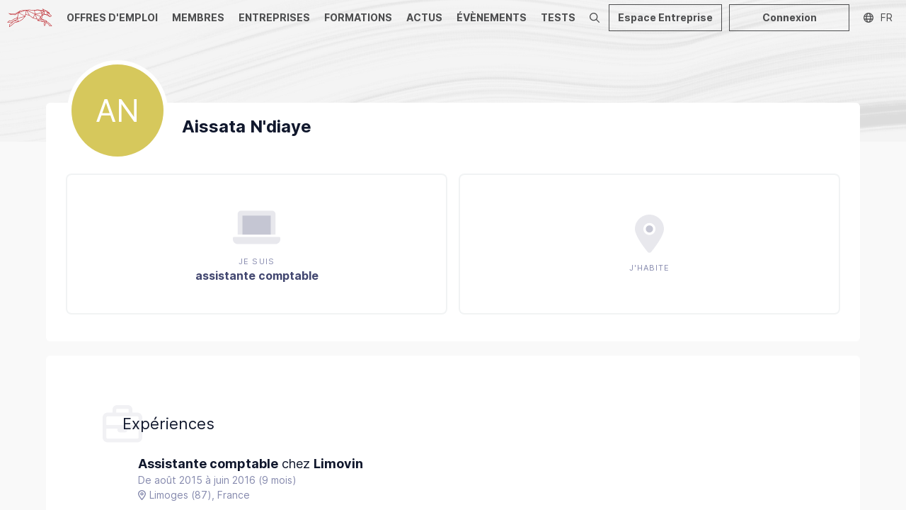

--- FILE ---
content_type: text/html; charset=utf-8
request_url: https://dogfinance.com/u/aissata-n-diaye
body_size: 36173
content:
<!DOCTYPE html><html lang="fr"><head><meta charSet="utf-8"/><meta name="viewport" content="width=device-width,initial-scale=1,viewport-fit=cover,user-scalable=no"/><meta name="og:site_name" content="Dogfinance.com"/><meta name="og:title" content="Dogfinance | Développe ta carrière dans la Finance"/><meta name="og:description" content="Rejoins la communauté des professionnels de la Finance, et découvre les entreprises, les métiers, les offres, les actus et les évènements !"/><meta name="google-adsense-account" content="ca-pub-4781328652476643"/><script type="application/ld+json">{"@context":"http://schema.org","@type":"Organization","name":"Dogfinance.com","url":"https://dogfinance.com","logo":"https://dogfinance.com/images/emails/dogfinance_logo_w.png"}</script><meta name="title" content="Aissata N&#x27;diaye | Dogfinance"/><meta name="description" content="Profil de Aissata N&#x27;diaye sur Dogfinance"/><meta property="og:title" content="Aissata N&#x27;diaye | Dogfinance"/><meta property="og:description" content="Profil de Aissata N&#x27;diaye sur Dogfinance"/><meta name="og:image"/><meta name="image" property="og:image"/><meta property="og:type" content="profile"/><meta property="profile:first_name" content="Aissata"/><meta property="profile:last_name" content="N&#x27;diaye"/><meta property="og:url" content="https://dogfinance.com/u/aissata-n-diaye"/><link rel="canonical" href="https://dogfinance.com/u/aissata-n-diaye"/><title>Aissata N&#x27;diaye | Dogfinance</title><meta name="next-head-count" content="19"/><link rel="apple-touch-icon" sizes="180x180" href="/favicon/dogfinance/apple-touch-icon.png"/><link rel="icon" type="image/png" sizes="32x32" href="/favicon/dogfinance/favicon-32x32.png"/><link rel="icon" type="image/png" sizes="16x16" href="/favicon/dogfinance/favicon-16x16.png"/><link rel="manifest" href="/favicon/dogfinance/site.webmanifest"/><link rel="mask-icon" href="/favicon/dogfinance/safari-pinned-tab.svg" color="#060709"/><link rel="shortcut icon" href="/favicon/dogfinance/favicon.ico"/><meta name="msapplication-TileColor" content="#060709"/><meta name="msapplication-config" content="/favicon/dogfinance/browserconfig.xml"/><meta name="theme-color" content="#060709"/><link rel="stylesheet" href="/css/global.css"/><link rel="stylesheet" href="/css/normalize.css"/><link rel="stylesheet" href="/css/dogfinance.css"/><link rel="stylesheet" href="/css/utilities.css"/><link rel="preload" href="/_next/static/css/09e683df9381b6a6.css" as="style"/><link rel="stylesheet" href="/_next/static/css/09e683df9381b6a6.css" data-n-g=""/><noscript data-n-css=""></noscript><script defer="" nomodule="" src="/_next/static/chunks/polyfills-78c92fac7aa8fdd8.js"></script><script src="/_next/static/chunks/webpack-5b8f23a9ef97d44f.js" defer=""></script><script src="/_next/static/chunks/framework-1b731df106f13cbe.js" defer=""></script><script src="/_next/static/chunks/main-52192e2bb1b346f8.js" defer=""></script><script src="/_next/static/chunks/pages/_app-6b320255949c9f3c.js" defer=""></script><script src="/_next/static/chunks/7518-20b0f7fcbf6980d9.js" defer=""></script><script src="/_next/static/chunks/6188-757435074bded638.js" defer=""></script><script src="/_next/static/chunks/7441-467aa91bf4b81a2b.js" defer=""></script><script src="/_next/static/chunks/2487-262d8d404b669dac.js" defer=""></script><script src="/_next/static/chunks/3405-42178d86e690ed71.js" defer=""></script><script src="/_next/static/chunks/4569-b05a8f42152b15ff.js" defer=""></script><script src="/_next/static/chunks/8525-b341f6cf17b63757.js" defer=""></script><script src="/_next/static/chunks/4562-2683077a6ac4fd2b.js" defer=""></script><script src="/_next/static/chunks/660-d6cffc2ae2bdc786.js" defer=""></script><script src="/_next/static/chunks/4155-f586c8afb6aec154.js" defer=""></script><script src="/_next/static/chunks/1296-c63f0b4cb4721245.js" defer=""></script><script src="/_next/static/chunks/5098-f6735b7f4ee79002.js" defer=""></script><script src="/_next/static/chunks/115-52e3a24d0323632a.js" defer=""></script><script src="/_next/static/chunks/1521-5c1fa6ea91704dc1.js" defer=""></script><script src="/_next/static/chunks/pages/profil/%5Bid%5D-91104a4f6fe9ed75.js" defer=""></script><script src="/_next/static/vso64cFP7Kxg-cPsVgffP/_buildManifest.js" defer=""></script><script src="/_next/static/vso64cFP7Kxg-cPsVgffP/_ssgManifest.js" defer=""></script><style data-styled="" data-styled-version="5.3.11">.KjkUi{margin:0 auto;max-width:1150px;}/*!sc*/
.KjpJD{margin:0 auto;max-width:1490px;}/*!sc*/
data-styled.g2[id="sc-eccfc429-0"]{content:"KjkUi,KjpJD,"}/*!sc*/
.hTalvB{display:-webkit-box;display:-webkit-flex;display:-ms-flexbox;display:flex;-webkit-flex-direction:column;-ms-flex-direction:column;flex-direction:column;min-height:100vh;}/*!sc*/
@media (max-width:1200px){}/*!sc*/
@media (max-width:1200px){}/*!sc*/
data-styled.g3[id="sc-8e6697ff-0"]{content:"hTalvB,"}/*!sc*/
.kwzNQK{position:relative;-webkit-box-flex:1;-webkit-flex-grow:1;-ms-flex-positive:1;flex-grow:1;min-height:100%;display:block;background:var(--body-background);margin-top:-50px;padding:0 10px;}/*!sc*/
@media (max-width:1200px){.kwzNQK{margin-top:-48px;}}/*!sc*/
@media (max-width:1200px) and (orientation:landscape){}/*!sc*/
data-styled.g4[id="sc-8e6697ff-1"]{content:"kwzNQK,"}/*!sc*/
.dkCERw{width:51px;}/*!sc*/
.dkCERw img{display:block;width:100%;}/*!sc*/
.ebuvlG{width:280px;}/*!sc*/
.ebuvlG img{display:block;width:100%;}/*!sc*/
.dkCEPR{width:90px;}/*!sc*/
.dkCEPR img{display:block;width:100%;}/*!sc*/
data-styled.g5[id="sc-e8bfa2ec-0"]{content:"dkCERw,ebuvlG,dkCEPR,"}/*!sc*/
.dSRoow{background:#fff;z-index:0;position:relative;}/*!sc*/
data-styled.g10[id="sc-108c8a2b-0"]{content:"dSRoow,"}/*!sc*/
.iDdyaP{background:#fff;padding:40px 10px;}/*!sc*/
@media (max-width:1200px){.iDdyaP{background:#060709;padding:20px 10px;}}/*!sc*/
data-styled.g11[id="sc-108c8a2b-1"]{content:"iDdyaP,"}/*!sc*/
.kNJMeP{padding:0px 10px;color:#888b96;}/*!sc*/
data-styled.g12[id="sc-108c8a2b-2"]{content:"kNJMeP,"}/*!sc*/
.hsnIWj{background:#060709;padding:5px 10px;color:#fff;font-size:15px;}/*!sc*/
.hsnIWj li a{color:#fff;}/*!sc*/
@media (max-width:1200px){.hsnIWj{padding:0 20px 20px;}}/*!sc*/
data-styled.g13[id="sc-108c8a2b-3"]{content:"hsnIWj,"}/*!sc*/
.dGthFi{position:absolute;bottom:70%;left:0;z-index:-1;}/*!sc*/
@media (max-width:1200px){.dGthFi{display:none;}}/*!sc*/
data-styled.g14[id="sc-108c8a2b-4"]{content:"dGthFi,"}/*!sc*/
.gRzCpP{-webkit-columns:2;columns:2;list-style:none;padding:0;margin:0;}/*!sc*/
.gRzCpP li{padding:10px 0;}/*!sc*/
data-styled.g15[id="sc-108c8a2b-5"]{content:"gRzCpP,"}/*!sc*/
.bmUzJU{list-style-type:none;margin:0;padding:0;display:-webkit-box;display:-webkit-flex;display:-ms-flexbox;display:flex;}/*!sc*/
@media (max-width:1200px){.bmUzJU{-webkit-box-pack:center;-webkit-justify-content:center;-ms-flex-pack:center;justify-content:center;padding:10px 0;border-top:1px solid rgba(255,255,255,0.1);border-bottom:1px solid rgba(255,255,255,0.1);}}/*!sc*/
.bmUzJU li + li{margin-left:30px;}/*!sc*/
.bmUzJU a{color:#11182d;opacity:0.4;font-size:32px;}/*!sc*/
@media (max-width:1200px){.bmUzJU a{color:#ababab;opacity:1;font-size:18px;}}/*!sc*/
.bmUzJU a:hover{opacity:0.8;}/*!sc*/
data-styled.g17[id="sc-108c8a2b-7"]{content:"bmUzJU,"}/*!sc*/
.fgKYhK{display:none;position:relative;-webkit-box-pack:center;-webkit-justify-content:center;-ms-flex-pack:center;justify-content:center;}/*!sc*/
@media (max-width:1200px){.fgKYhK{display:-webkit-box;display:-webkit-flex;display:-ms-flexbox;display:flex;}}/*!sc*/
.fgKYhK ul{display:-webkit-box;display:-webkit-flex;display:-ms-flexbox;display:flex;list-style:none;margin:0;padding:0 10px;-webkit-flex-wrap:wrap;-ms-flex-wrap:wrap;flex-wrap:wrap;-webkit-box-pack:center;-webkit-justify-content:center;-ms-flex-pack:center;justify-content:center;}/*!sc*/
.fgKYhK li{display:-webkit-box;display:-webkit-flex;display:-ms-flexbox;display:flex;-webkit-align-items:center;-webkit-box-align:center;-ms-flex-align:center;align-items:center;height:30px;}/*!sc*/
.fgKYhK li a{display:-webkit-box;display:-webkit-flex;display:-ms-flexbox;display:flex;-webkit-align-items:center;-webkit-box-align:center;-ms-flex-align:center;align-items:center;padding:0 6px;color:#fff;height:100%;text-transform:uppercase;-webkit-text-decoration:none;text-decoration:none;font-size:1.3rem;position:relative;}/*!sc*/
.fgKYhK li a span{opacity:0.7;-webkit-transition:opacity 0.3s ease 0s;transition:opacity 0.3s ease 0s;}/*!sc*/
.fgKYhK li a:hover span{opacity:1;}/*!sc*/
.fgKYhK li a.active span{font-weight:bold;opacity:1;}/*!sc*/
data-styled.g18[id="sc-108c8a2b-8"]{content:"fgKYhK,"}/*!sc*/
.kMcreA{padding:40px 0;border-bottom:1px solid rgba(0,0,0,0.1);}/*!sc*/
@media (max-width:1200px){.kMcreA{padding:20px 20px;border:0;}}/*!sc*/
data-styled.g19[id="sc-108c8a2b-9"]{content:"kMcreA,"}/*!sc*/
.jYSkGq{position:relative;height:50px;display:-webkit-box;display:-webkit-flex;display:-ms-flexbox;display:flex;z-index:20;overflow:hidden;background:#f0f0f0;background:none;}/*!sc*/
.jYSkGq.layout-vertical{height:267px;}/*!sc*/
@media (max-width:1200px){.jYSkGq{background-position:center top;}.jYSkGq.layout-vertical{height:48px;}.jYSkGq.agefi-banner{height:auto;}}/*!sc*/
@media (min-width:768px){.jYSkGq.agefi-banner{height:200px;}.jYSkGq.centered-nav .desktop-nav{margin:auto;}}/*!sc*/
data-styled.g20[id="sc-f687b614-0"]{content:"jYSkGq,"}/*!sc*/
.gaOrfb{position:relative;display:-webkit-box;display:-webkit-flex;display:-ms-flexbox;display:flex;}/*!sc*/
.layout-vertical .sc-f687b614-2{-webkit-flex-direction:column;-ms-flex-direction:column;flex-direction:column;width:100%;-webkit-align-items:center;-webkit-box-align:center;-ms-flex-align:center;align-items:center;padding:50px 0;}/*!sc*/
@media (max-width:1200px){.layout-vertical .sc-f687b614-2{padding:inherit;width:auto;-webkit-flex-direction:inherit;-ms-flex-direction:inherit;flex-direction:inherit;}}/*!sc*/
data-styled.g22[id="sc-f687b614-2"]{content:"gaOrfb,"}/*!sc*/
.kCZSFz{position:absolute;display:-webkit-box;display:-webkit-flex;display:-ms-flexbox;display:flex;top:0;right:0;height:50px;}/*!sc*/
@media (max-width:1200px){.kCZSFz{height:48px;}}/*!sc*/
data-styled.g24[id="sc-f687b614-4"]{content:"kCZSFz,"}/*!sc*/
.dKLLEE{position:relative;display:-webkit-box;display:-webkit-flex;display:-ms-flexbox;display:flex;-webkit-align-items:center;-webkit-box-align:center;-ms-flex-align:center;align-items:center;max-width:125px;display:none;}/*!sc*/
@media (max-width:1200px){.dKLLEE{display:-webkit-box;display:-webkit-flex;display:-ms-flexbox;display:flex;}}/*!sc*/
.dKLLEE a{display:block;padding:12px 7px;}/*!sc*/
data-styled.g26[id="sc-f687b614-6"]{content:"dKLLEE,"}/*!sc*/
.hZyBZM{position:relative;display:-webkit-box;display:-webkit-flex;display:-ms-flexbox;display:flex;height:100%;}/*!sc*/
.layout-vertical .sc-f687b614-7{height:45px;}/*!sc*/
@media (max-width:1200px){.hZyBZM{display:none;}}/*!sc*/
.hZyBZM ul{display:-webkit-box;display:-webkit-flex;display:-ms-flexbox;display:flex;list-style:none;margin:0;padding:0;}/*!sc*/
.hZyBZM li{display:-webkit-box;display:-webkit-flex;display:-ms-flexbox;display:flex;-webkit-align-items:center;-webkit-box-align:center;-ms-flex-align:center;align-items:center;}/*!sc*/
.hZyBZM li a{display:-webkit-box;display:-webkit-flex;display:-ms-flexbox;display:flex;-webkit-align-items:center;-webkit-box-align:center;-ms-flex-align:center;align-items:center;padding:0 10px;color:#060709;height:100%;text-transform:uppercase;-webkit-text-decoration:none;text-decoration:none;font-weight:bold;font-size:1.4rem;position:relative;}/*!sc*/
.hZyBZM li a span{opacity:0.7;-webkit-transition:opacity 0.3s ease 0s;transition:opacity 0.3s ease 0s;}/*!sc*/
.hZyBZM li a::before{content:'';position:absolute;bottom:-1px;left:50%;height:3px;background:#060709;width:0;opacity:0;-webkit-transition:width 0.3s ease 0s,left 0.3s ease 0s,opacity 0.3s ease 0s;transition:width 0.3s ease 0s,left 0.3s ease 0s,opacity 0.3s ease 0s;}/*!sc*/
.hZyBZM li a:hover span{opacity:1;}/*!sc*/
.hZyBZM li a:hover::before{opacity:0.7;width:calc(100% - 20px);left:10px;}/*!sc*/
.hZyBZM li a.active span{opacity:1;}/*!sc*/
.hZyBZM li a.active::before{opacity:1;background:#F55241;width:calc(100% - 20px);left:10px;}/*!sc*/
data-styled.g27[id="sc-f687b614-7"]{content:"hZyBZM,"}/*!sc*/
.ehzohZ{display:none;position:relative;background:#fff;height:36px;overflow:hidden;}/*!sc*/
.ehzohZ::before{content:'';display:block;width:25px;height:36px;position:absolute;top:0;right:0;background:linear-gradient( to left,rgba(255,255,255,1),rgba(255,255,255,0) );z-index:20;pointer-events:none;}/*!sc*/
@media (max-width:1200px){.ehzohZ{display:-webkit-box;display:-webkit-flex;display:-ms-flexbox;display:flex;}}/*!sc*/
.ehzohZ ul{display:-webkit-box;display:-webkit-flex;display:-ms-flexbox;display:flex;list-style:none;margin:0;padding:0 10px;height:36px;}/*!sc*/
.ehzohZ ul::-webkit-scrollbar{-webkit-appearance:none;display:none;}/*!sc*/
.ehzohZ li{display:-webkit-box;display:-webkit-flex;display:-ms-flexbox;display:flex;-webkit-align-items:center;-webkit-box-align:center;-ms-flex-align:center;align-items:center;}/*!sc*/
.ehzohZ li a{display:-webkit-box;display:-webkit-flex;display:-ms-flexbox;display:flex;-webkit-align-items:center;-webkit-box-align:center;-ms-flex-align:center;align-items:center;padding:0 6px;color:#000;height:100%;text-transform:uppercase;-webkit-text-decoration:none;text-decoration:none;font-size:1.1rem;position:relative;}/*!sc*/
.ehzohZ li a span{opacity:0.7;-webkit-transition:opacity 0.3s ease 0s;transition:opacity 0.3s ease 0s;}/*!sc*/
.ehzohZ li a:hover span{opacity:1;}/*!sc*/
.ehzohZ li a.active span{font-weight:bold;opacity:1;}/*!sc*/
data-styled.g28[id="sc-f687b614-8"]{content:"ehzohZ,"}/*!sc*/
.fNJEmU{background:none;padding:13px 10px;margin:0;border:0 none;color:#060709;opacity:0.5;display:none;-webkit-box-pack:center;-webkit-justify-content:center;-ms-flex-pack:center;justify-content:center;-webkit-align-items:center;-webkit-box-align:center;-ms-flex-align:center;align-items:center;cursor:pointer;}/*!sc*/
@media (max-width:1200px){.fNJEmU{display:-webkit-box;display:-webkit-flex;display:-ms-flexbox;display:flex;}}/*!sc*/
data-styled.g29[id="sc-f687b614-9"]{content:"fNJEmU,"}/*!sc*/
.ggneJN{display:-webkit-box;display:-webkit-flex;display:-ms-flexbox;display:flex;-webkit-align-items:center;-webkit-box-align:center;-ms-flex-align:center;align-items:center;padding-right:10px;}/*!sc*/
.ggneJN > * + *{margin-left:10px;}/*!sc*/
@media (max-width:1200px){.ggneJN button,.ggneJN a{font-size:12px;line-height:26px;height:26px;padding:0 10px;}.ggneJN button svg,.ggneJN a svg{font-size:14px;}}/*!sc*/
data-styled.g30[id="sc-f687b614-10"]{content:"ggneJN,"}/*!sc*/
.iJbIls{background:none;border:0 none;cursor:pointer;color:#060709;opacity:0.7;display:-webkit-box;display:-webkit-flex;display:-ms-flexbox;display:flex;padding:10px;-webkit-transition:opacity 0.3s ease 0s;transition:opacity 0.3s ease 0s;}/*!sc*/
.iJbIls:hover{opacity:1;}/*!sc*/
data-styled.g38[id="sc-f687b614-18"]{content:"iJbIls,"}/*!sc*/
.fGkfhQ{width:130px;height:130px;position:relative;}/*!sc*/
data-styled.g41[id="sc-cddc5a6e-0"]{content:"fGkfhQ,"}/*!sc*/
.ioNtaL{border-radius:50%;background:#fff;font-size:calc(130px/3);line-height:130px;text-align:center;color:#fff;-webkit-text-decoration:none;text-decoration:none;}/*!sc*/
.sc-cddc5a6e-0.role-admin .sc-cddc5a6e-1{z-index:0;}/*!sc*/
.sc-cddc5a6e-0.role-admin .sc-cddc5a6e-1::before{content:'';position:absolute;left:-4px;top:-4px;bottom:-4px;right:-4px;border-radius:50%;z-index:0;border:2px solid #03CE9C;}/*!sc*/
.sc-cddc5a6e-0.role-recruteur .sc-cddc5a6e-1{z-index:0;}/*!sc*/
.sc-cddc5a6e-0.role-recruteur .sc-cddc5a6e-1::before{content:'';position:absolute;left:-4px;top:-4px;bottom:-4px;right:-4px;border-radius:50%;z-index:0;border:2px solid #7966ee;}/*!sc*/
.ioNtaL img{display:block;border-radius:50%;width:130px;height:130px;}/*!sc*/
data-styled.g42[id="sc-cddc5a6e-1"]{content:"ioNtaL,"}/*!sc*/
.GEPAK{height:100%;outline:0;border:0 none;position:relative;cursor:pointer;background:transparent;opacity:0.7;color:#060709;-webkit-text-decoration:none;text-decoration:none;width:6rem;display:-webkit-box;display:-webkit-flex;display:-ms-flexbox;display:flex;-webkit-flex-direction:row;-ms-flex-direction:row;flex-direction:row;-webkit-box-pack:center;-webkit-justify-content:center;-ms-flex-pack:center;justify-content:center;-webkit-align-items:center;-webkit-box-align:center;-ms-flex-align:center;align-items:center;}/*!sc*/
.GEPAK:hover{background:rgba(6,7,9,0.10);-webkit-text-decoration:none;text-decoration:none;}/*!sc*/
.isopen .sc-ba4324e0-0{background:#060709;opacity:1;color:#fff;}/*!sc*/
.active .sc-ba4324e0-0::after{content:'';position:absolute;bottom:0;left:0px;right:0px;height:3px;background:#B9171F;z-index:10;}/*!sc*/
data-styled.g88[id="sc-ba4324e0-0"]{content:"GEPAK,"}/*!sc*/
.dnlmSl{border-radius:6px;background:#fff;}/*!sc*/
.lcZwzo{border-radius:6px;background:#fff;box-shadow:0 0 0 2px #F1F3F4;}/*!sc*/
data-styled.g119[id="sc-81e5ad1d-0"]{content:"dnlmSl,lcZwzo,"}/*!sc*/
.fFuSdV{display:-webkit-inline-box;display:-webkit-inline-flex;display:-ms-inline-flexbox;display:inline-flex;font-weight:bold;line-height:1;font-size:12px;text-align:center;color:#060709;box-shadow:inset 0 0 0 2px #060709;border-radius:3px;padding:6px 8px;background:transparent;}/*!sc*/
.fFuSdV a{color:inherit;-webkit-text-decoration:none;text-decoration:none;}/*!sc*/
data-styled.g166[id="sc-7459588c-0"]{content:"fFuSdV,"}/*!sc*/
.jlxvQO{position:relative;margin:145px 0 50px;}/*!sc*/
@media (max-width:1200px){.jlxvQO{margin:120px 0 50px;}}/*!sc*/
data-styled.g293[id="sc-353fc5d-0"]{content:"jlxvQO,"}/*!sc*/
.ewjazT{min-height:195px;}/*!sc*/
@media (max-width:1200px){.ewjazT{min-height:auto;}}/*!sc*/
.ewjazT .picto{font-size:54px;}/*!sc*/
@media (max-width:1200px){.ewjazT .picto{font-size:24px;}}/*!sc*/
data-styled.g296[id="sc-353fc5d-3"]{content:"ewjazT,"}/*!sc*/
.fnonDz{z-index:0;position:absolute;top:0;left:0;width:100%;height:200px;background-size:cover;background-repeat:no-repeat;background-position:center top;background:url("/images/fakeheader.jpg");}/*!sc*/
data-styled.g298[id="sc-353fc5d-5"]{content:"fnonDz,"}/*!sc*/
.dQbGNS{background:#fff;padding:6px;border-radius:50%;margin-top:-80px;position:relative;}/*!sc*/
@media (max-width:1200px){.dQbGNS{width:142px;margin:-80px auto 0;}}/*!sc*/
data-styled.g299[id="sc-353fc5d-6"]{content:"dQbGNS,"}/*!sc*/
.dJPLmN{display:-webkit-box;display:-webkit-flex;display:-ms-flexbox;display:flex;}/*!sc*/
.sc-2f059d9c-0 + .sc-2f059d9c-0{margin-top:20px;}/*!sc*/
data-styled.g305[id="sc-2f059d9c-0"]{content:"dJPLmN,"}/*!sc*/
.kkJLpT{color:#f1f1f4;font-size:56px;position:absolute;left:0;top:0;}/*!sc*/
.kkJLpT svg{display:block;}/*!sc*/
data-styled.g315[id="sc-bcce5f29-0"]{content:"kkJLpT,"}/*!sc*/
.khNSwm{font-size:22px;position:relative;padding:14px 0 14px 28px;}/*!sc*/
@media (max-width:1200px){.khNSwm{padding:0px;}}/*!sc*/
data-styled.g316[id="sc-bcce5f29-1"]{content:"khNSwm,"}/*!sc*/
.eWWGGb{display:-webkit-box;display:-webkit-flex;display:-ms-flexbox;display:flex;}/*!sc*/
.sc-f57d3c33-0 + .sc-f57d3c33-0{margin-top:20px;}/*!sc*/
data-styled.g321[id="sc-f57d3c33-0"]{content:"eWWGGb,"}/*!sc*/
</style></head><body><noscript><iframe src="https://www.googletagmanager.com/ns.html?id=GTM-WD5X7BPS" height="0" width="0" style="display: none; visibility: hidden;" /></noscript><div id="__next"><script async="" src="https://securepubads.g.doubleclick.net/tag/js/gpt.js"></script><div class="Toastify"></div><div class="sc-8e6697ff-0 hTalvB"><div class="flex flex-col"><nav class="sc-f687b614-8 ehzohZ"><ul class="overflow-auto"><li><a href="/offres"><svg aria-hidden="true" focusable="false" data-prefix="fas" data-icon="angle-right" class="svg-inline--fa fa-angle-right mr-05 block" role="img" xmlns="http://www.w3.org/2000/svg" viewBox="0 0 256 512" style="color:#7966EE"><path fill="currentColor" d="M246.6 233.4c12.5 12.5 12.5 32.8 0 45.3l-160 160c-12.5 12.5-32.8 12.5-45.3 0s-12.5-32.8 0-45.3L178.7 256 41.4 118.6c-12.5-12.5-12.5-32.8 0-45.3s32.8-12.5 45.3 0l160 160z"></path></svg><span>Offres d&#x27;emploi</span></a></li><li><a href="/reseau"><svg aria-hidden="true" focusable="false" data-prefix="fas" data-icon="angle-right" class="svg-inline--fa fa-angle-right mr-05 block" role="img" xmlns="http://www.w3.org/2000/svg" viewBox="0 0 256 512" style="color:#7966EE"><path fill="currentColor" d="M246.6 233.4c12.5 12.5 12.5 32.8 0 45.3l-160 160c-12.5 12.5-32.8 12.5-45.3 0s-12.5-32.8 0-45.3L178.7 256 41.4 118.6c-12.5-12.5-12.5-32.8 0-45.3s32.8-12.5 45.3 0l160 160z"></path></svg><span>Membres</span></a></li><li><a href="/entreprises"><svg aria-hidden="true" focusable="false" data-prefix="fas" data-icon="angle-right" class="svg-inline--fa fa-angle-right mr-05 block" role="img" xmlns="http://www.w3.org/2000/svg" viewBox="0 0 256 512" style="color:#3A90E1"><path fill="currentColor" d="M246.6 233.4c12.5 12.5 12.5 32.8 0 45.3l-160 160c-12.5 12.5-32.8 12.5-45.3 0s-12.5-32.8 0-45.3L178.7 256 41.4 118.6c-12.5-12.5-12.5-32.8 0-45.3s32.8-12.5 45.3 0l160 160z"></path></svg><span>Entreprises</span></a></li><li><a href="/formations"><svg aria-hidden="true" focusable="false" data-prefix="fas" data-icon="angle-right" class="svg-inline--fa fa-angle-right mr-05 block" role="img" xmlns="http://www.w3.org/2000/svg" viewBox="0 0 256 512" style="color:#060709"><path fill="currentColor" d="M246.6 233.4c12.5 12.5 12.5 32.8 0 45.3l-160 160c-12.5 12.5-32.8 12.5-45.3 0s-12.5-32.8 0-45.3L178.7 256 41.4 118.6c-12.5-12.5-12.5-32.8 0-45.3s32.8-12.5 45.3 0l160 160z"></path></svg><span>Formations</span></a></li><li><a href="/actu"><svg aria-hidden="true" focusable="false" data-prefix="fas" data-icon="angle-right" class="svg-inline--fa fa-angle-right mr-05 block" role="img" xmlns="http://www.w3.org/2000/svg" viewBox="0 0 256 512" style="color:#12AB7D"><path fill="currentColor" d="M246.6 233.4c12.5 12.5 12.5 32.8 0 45.3l-160 160c-12.5 12.5-32.8 12.5-45.3 0s-12.5-32.8 0-45.3L178.7 256 41.4 118.6c-12.5-12.5-12.5-32.8 0-45.3s32.8-12.5 45.3 0l160 160z"></path></svg><span>Actus</span></a></li><li><a href="/events"><svg aria-hidden="true" focusable="false" data-prefix="fas" data-icon="angle-right" class="svg-inline--fa fa-angle-right mr-05 block" role="img" xmlns="http://www.w3.org/2000/svg" viewBox="0 0 256 512" style="color:#FF8D27"><path fill="currentColor" d="M246.6 233.4c12.5 12.5 12.5 32.8 0 45.3l-160 160c-12.5 12.5-32.8 12.5-45.3 0s-12.5-32.8 0-45.3L178.7 256 41.4 118.6c-12.5-12.5-12.5-32.8 0-45.3s32.8-12.5 45.3 0l160 160z"></path></svg><span>Évènements</span></a></li><li><a href="/tests"><svg aria-hidden="true" focusable="false" data-prefix="fas" data-icon="angle-right" class="svg-inline--fa fa-angle-right mr-05 block" role="img" xmlns="http://www.w3.org/2000/svg" viewBox="0 0 256 512" style="color:#FF8D27"><path fill="currentColor" d="M246.6 233.4c12.5 12.5 12.5 32.8 0 45.3l-160 160c-12.5 12.5-32.8 12.5-45.3 0s-12.5-32.8 0-45.3L178.7 256 41.4 118.6c-12.5-12.5-12.5-32.8 0-45.3s32.8-12.5 45.3 0l160 160z"></path></svg><span>Tests</span></a></li></ul></nav><header class="sc-f687b614-0 jYSkGq"><div class="sc-f687b614-2 gaOrfb desktop-nav"><button class="sc-f687b614-9 fNJEmU"><svg aria-hidden="true" focusable="false" data-prefix="far" data-icon="bars" class="svg-inline--fa fa-bars " role="img" xmlns="http://www.w3.org/2000/svg" viewBox="0 0 448 512"><path fill="currentColor" d="M0 88C0 74.7 10.7 64 24 64H424c13.3 0 24 10.7 24 24s-10.7 24-24 24H24C10.7 112 0 101.3 0 88zM0 248c0-13.3 10.7-24 24-24H424c13.3 0 24 10.7 24 24s-10.7 24-24 24H24c-13.3 0-24-10.7-24-24zM448 408c0 13.3-10.7 24-24 24H24c-13.3 0-24-10.7-24-24s10.7-24 24-24H424c13.3 0 24 10.7 24 24z"></path></svg></button><div class="sc-f687b614-6 dKLLEE"><a href="/"><div class="sc-e8bfa2ec-0 dkCERw"><img src="/images/dogfinance/dogfinance-sigle-b.svg" alt="dogfinance Logo"/></div></a></div><div class="flex items-center"><nav class="sc-f687b614-7 hZyBZM"><ul><li><a href="/offres"><span>Offres d&#x27;emploi</span></a></li><li><a href="/reseau"><span>Membres</span></a></li><li><a href="/entreprises"><span>Entreprises</span></a></li><li><a href="/formations"><span>Formations</span></a></li><li><a href="/actu"><span>Actus</span></a></li><li><a href="/events"><span>Évènements</span></a></li><li><a href="/tests"><span>Tests</span></a></li></ul></nav><button class="sc-f687b614-18 iJbIls"><svg aria-hidden="true" focusable="false" data-prefix="far" data-icon="magnifying-glass" class="svg-inline--fa fa-magnifying-glass " role="img" xmlns="http://www.w3.org/2000/svg" viewBox="0 0 512 512"><path fill="currentColor" d="M368 208A160 160 0 1 0 48 208a160 160 0 1 0 320 0zM337.1 371.1C301.7 399.2 256.8 416 208 416C93.1 416 0 322.9 0 208S93.1 0 208 0S416 93.1 416 208c0 48.8-16.8 93.7-44.9 129.1L505 471c9.4 9.4 9.4 24.6 0 33.9s-24.6 9.4-33.9 0L337.1 371.1z"></path></svg><span class="sr-only">Recherche</span></button></div></div><div class="sc-f687b614-4 kCZSFz"><div class="sc-f687b614-4 kCZSFz"><div class="sc-f687b614-10 ggneJN"><div class="inline-block relative h-full"><div class="sc-ba4324e0-0 GEPAK"><svg aria-hidden="true" focusable="false" data-prefix="far" data-icon="globe" class="svg-inline--fa fa-globe mr-1" role="img" xmlns="http://www.w3.org/2000/svg" viewBox="0 0 512 512"><path fill="currentColor" d="M256 464c7.4 0 27-7.2 47.6-48.4c8.8-17.7 16.4-39.2 22-63.6H186.4c5.6 24.4 13.2 45.9 22 63.6C229 456.8 248.6 464 256 464zM178.5 304h155c1.6-15.3 2.5-31.4 2.5-48s-.9-32.7-2.5-48h-155c-1.6 15.3-2.5 31.4-2.5 48s.9 32.7 2.5 48zm7.9-144H325.6c-5.6-24.4-13.2-45.9-22-63.6C283 55.2 263.4 48 256 48s-27 7.2-47.6 48.4c-8.8 17.7-16.4 39.2-22 63.6zm195.3 48c1.5 15.5 2.2 31.6 2.2 48s-.8 32.5-2.2 48h76.7c3.6-15.4 5.6-31.5 5.6-48s-1.9-32.6-5.6-48H381.8zm58.8-48c-21.4-41.1-56.1-74.1-98.4-93.4c14.1 25.6 25.3 57.5 32.6 93.4h65.9zm-303.3 0c7.3-35.9 18.5-67.7 32.6-93.4c-42.3 19.3-77 52.3-98.4 93.4h65.9zM53.6 208c-3.6 15.4-5.6 31.5-5.6 48s1.9 32.6 5.6 48h76.7c-1.5-15.5-2.2-31.6-2.2-48s.8-32.5 2.2-48H53.6zM342.1 445.4c42.3-19.3 77-52.3 98.4-93.4H374.7c-7.3 35.9-18.5 67.7-32.6 93.4zm-172.2 0c-14.1-25.6-25.3-57.5-32.6-93.4H71.4c21.4 41.1 56.1 74.1 98.4 93.4zM256 512A256 256 0 1 1 256 0a256 256 0 1 1 0 512z"></path></svg>FR</div></div></div></div></div></header></div><main class="sc-8e6697ff-1 kwzNQK"><div class="sc-353fc5d-5 fnonDz"></div><div class="sc-eccfc429-0 KjkUi z-10 relative"><div class="sc-353fc5d-0 jlxvQO"><div class="sc-81e5ad1d-0 dnlmSl relative z-0 mb-2 px-3 pt-2 pb-4 md:p-1 md:mb-1"><div class="flex md:flex-col"><div class="mr-2 md:mr-0"><div class="sc-353fc5d-6 dQbGNS"><div size="130" class="sc-cddc5a6e-0 fGkfhQ"><div size="130" style="background:hsl(-307, 60%, 60%)" class="sc-cddc5a6e-1 ioNtaL">AN</div></div></div></div><div class="flex-1 flex md:flex-col"><div class="flex-1 flex md:text-center md:mt-1 md:flex-col"><h2 class="text-2xl">Aissata<!-- --> <!-- -->N&#x27;diaye</h2></div></div></div><div class="mt-2 flex -mx-1 md:flex-col"><div class="px-1 w-1/2 md:w-full md:mt-1"><div class="sc-81e5ad1d-0 sc-353fc5d-3 lcZwzo ewjazT flex flex-col items-center justify-center py-2 px-2 relative md:justify-start md:flex-row"><div class="text-center flex flex-col p-1 md:flex-row md:text-left md:items-center md:flex-1 md:p-0"><div class="text-gray40 picto mb-1 md:mb-0 md:mr-2"><svg aria-hidden="true" focusable="false" data-prefix="fad" data-icon="laptop" class="svg-inline--fa fa-laptop " role="img" xmlns="http://www.w3.org/2000/svg" viewBox="0 0 640 512"><g class="fa-duotone-group"><path class="fa-secondary" fill="currentColor" d="M624 383.1h-608c-8.75 0-16 7.25-16 16v16c0 35.25 28.75 64 64 64h512c35.25 0 64-28.75 64-64v-16C640 391.2 632.8 383.1 624 383.1zM128 96h384v256h64v-272c0-26.38-21.62-48-48-48h-416c-26.38 0-48 21.62-48 48V352h64V96z"></path><path class="fa-primary" fill="currentColor" d="M512 352H128V96h384V352z"></path></g></svg></div><div><div class="text-gray60 tracking-widest uppercase text-sm mb-05">Je suis</div><div class="font-bold text-lg text-gray80">assistante comptable</div></div></div></div></div><div class="px-1 w-1/2 md:w-full md:mt-1"><div class="sc-81e5ad1d-0 sc-353fc5d-3 lcZwzo ewjazT flex flex-col items-center justify-center py-2 px-2 relative md:justify-start md:flex-row"><div class="text-center flex flex-col p-1 md:flex-row md:text-left md:items-center md:flex-1 md:p-0"><div class="text-gray40 picto mb-1 md:mb-0 md:mr-2"><svg aria-hidden="true" focusable="false" data-prefix="fad" data-icon="location-dot" class="svg-inline--fa fa-location-dot " role="img" xmlns="http://www.w3.org/2000/svg" viewBox="0 0 384 512"><g class="fa-duotone-group"><path class="fa-secondary" fill="currentColor" d="M168.3 499.2C116.1 435 0 279.4 0 192C0 85.96 85.96 0 192 0C298 0 384 85.96 384 192C384 279.4 267 435 215.7 499.2C203.4 514.5 180.6 514.5 168.3 499.2H168.3zM192 272C236.2 272 272 236.2 272 192C272 147.8 236.2 112 192 112C147.8 112 112 147.8 112 192C112 236.2 147.8 272 192 272z"></path><path class="fa-primary" fill="currentColor" d="M240 192C240 218.5 218.5 240 192 240C165.5 240 144 218.5 144 192C144 165.5 165.5 144 192 144C218.5 144 240 165.5 240 192z"></path></g></svg></div><div><div class="text-gray60 tracking-widest uppercase text-sm mb-05">J&#x27;habite</div><div class="font-bold text-lg text-gray80"></div></div></div></div></div></div></div><div class="hidden md:block mb-2 md:mb-1"><div class="sc-81e5ad1d-0 dnlmSl p-3"><div class="mb-2 flex items-center"><div class="relative inline-flex"><div class="sc-bcce5f29-0 kkJLpT md:hidden"><svg aria-hidden="true" focusable="false" data-prefix="far" data-icon="user-tie" class="svg-inline--fa fa-user-tie " role="img" xmlns="http://www.w3.org/2000/svg" viewBox="0 0 448 512"><path fill="currentColor" d="M224 208a80 80 0 1 0 0-160 80 80 0 1 0 0 160zm128-80A128 128 0 1 1 96 128a128 128 0 1 1 256 0zM209.1 359.2l-18.6-31c-6.4-10.7 1.3-24.2 13.7-24.2H224h19.7c12.4 0 20.1 13.6 13.7 24.2l-18.6 31 15.9 59.2 43.8-87.6c3-6 9.4-9.5 15.9-8.4C390.4 335.6 448 401.7 448 481.3c0 17-13.8 30.7-30.7 30.7H30.7C13.8 512 0 498.2 0 481.3c0-79.6 57.6-145.7 133.5-158.9c6.6-1.1 12.9 2.4 15.9 8.4l43.8 87.6 15.9-59.2zm-90.6 17.1C82.3 391.1 55.4 424.2 49.3 464h113l-43.8-87.7zM285.7 464h113c-6.1-39.8-33-72.9-69.2-87.7L285.7 464z"></path></svg></div><div class="sc-bcce5f29-1 khNSwm">Métiers</div></div></div><div class="flex -m-05 flex-wrap"><div class="m-05"><span href="/metier/actuaire" class="sc-7459588c-0 fFuSdV"><a href="/metier/actuaire">Actuaire</a></span></div></div></div></div><div class="flex -mx-1"><div class="px-1 w-full"><div class="sc-81e5ad1d-0 dnlmSl px-8 py-7 md:p-1 mb-2 md:mb-1"><section class="mb-3"><div class="mb-2 flex items-center md:flex-col md:items-start"><div class="relative inline-flex"><div class="sc-bcce5f29-0 kkJLpT md:hidden"><svg aria-hidden="true" focusable="false" data-prefix="far" data-icon="briefcase" class="svg-inline--fa fa-briefcase " role="img" xmlns="http://www.w3.org/2000/svg" viewBox="0 0 512 512"><path fill="currentColor" d="M176 56V96H336V56c0-4.4-3.6-8-8-8H184c-4.4 0-8 3.6-8 8zM128 96V56c0-30.9 25.1-56 56-56H328c30.9 0 56 25.1 56 56V96h64c35.3 0 64 28.7 64 64V280 416c0 35.3-28.7 64-64 64H64c-35.3 0-64-28.7-64-64V280 160c0-35.3 28.7-64 64-64h64zM48 304V416c0 8.8 7.2 16 16 16H448c8.8 0 16-7.2 16-16V304H320v16c0 17.7-14.3 32-32 32H224c-17.7 0-32-14.3-32-32V304H48zm144-48H320 464V160c0-8.8-7.2-16-16-16H360 152 64c-8.8 0-16 7.2-16 16v96H192z"></path></svg></div><div class="sc-bcce5f29-1 khNSwm">Expériences</div></div></div><div class="pl-5 md:pl-0"><div class="sc-f57d3c33-0 eWWGGb"><div class="flex-1"><div class="flex"><div><div class="text-xl mb-05"><strong>Assistante comptable</strong> <!-- -->chez<!-- --> <strong>Limovin</strong></div><div class="text-gray60 mt-05">De août 2015<!-- --> <!-- -->à<!-- --> <!-- -->juin 2016<!-- --> <!-- -->(9 mois)</div><div class="text-gray60 mt-05"><svg aria-hidden="true" focusable="false" data-prefix="far" data-icon="location-dot" class="svg-inline--fa fa-location-dot mr-05" role="img" xmlns="http://www.w3.org/2000/svg" viewBox="0 0 384 512"><path fill="currentColor" d="M336 192c0-79.5-64.5-144-144-144S48 112.5 48 192c0 12.4 4.5 31.6 15.3 57.2c10.5 24.8 25.4 52.2 42.5 79.9c28.5 46.2 61.5 90.8 86.2 122.6c24.8-31.8 57.8-76.4 86.2-122.6c17.1-27.7 32-55.1 42.5-79.9C331.5 223.6 336 204.4 336 192zm48 0c0 87.4-117 243-168.3 307.2c-12.3 15.3-35.1 15.3-47.4 0C117 435 0 279.4 0 192C0 86 86 0 192 0S384 86 384 192zm-160 0a32 32 0 1 0 -64 0 32 32 0 1 0 64 0zm-112 0a80 80 0 1 1 160 0 80 80 0 1 1 -160 0z"></path></svg>Limoges<!-- --> <!-- -->(87)<!-- -->, France</div></div></div><div class="mt-1 leading-snug"><div></div></div></div></div></div></section><section class="mb-3 md:mb-0"><div class="mb-2 flex items-center md:flex-col md:items-start"><div class="relative inline-flex"><div class="sc-bcce5f29-0 kkJLpT md:hidden"><svg aria-hidden="true" focusable="false" data-prefix="far" data-icon="graduation-cap" class="svg-inline--fa fa-graduation-cap " role="img" xmlns="http://www.w3.org/2000/svg" viewBox="0 0 640 512"><path fill="currentColor" d="M320 80c2.5 0 5 .4 7.4 1.3l218 78.7-218 78.7c-2.4 .9-4.9 1.3-7.4 1.3s-5-.4-7.4-1.3L184.9 192.6l140.8-52.8c8.3-3.1 12.5-12.3 9.4-20.6s-12.3-12.5-20.6-9.4L154.9 169.6c-5.2 2-10.3 4.2-15.3 6.6L94.7 160l218-78.7c2.4-.9 4.9-1.3 7.4-1.3zM15.8 182.6l77.4 27.9c-27.2 28.7-43.7 66.7-45.1 107.7c-.1 .6-.1 1.2-.1 1.8c0 28.4-10.8 57.8-22.3 80.8c-6.5 13-13.9 25.8-22.5 37.6C0 442.7-.9 448.3 .9 453.4s6 8.9 11.2 10.2l64 16c4.2 1.1 8.7 .3 12.4-2s6.3-6.1 7.1-10.4c8.6-42.8 4.3-81.2-2.1-108.7c-3.2-14-7.5-28.3-13.4-41.5c1.9-37 19.2-70.9 46.7-94.2l169.5 61.2c7.6 2.7 15.6 4.1 23.7 4.1s16.1-1.4 23.7-4.1L624.2 182.6c9.5-3.4 15.8-12.5 15.8-22.6s-6.3-19.1-15.8-22.6L343.7 36.1C336.1 33.4 328.1 32 320 32s-16.1 1.4-23.7 4.1L15.8 137.4C6.3 140.9 0 149.9 0 160s6.3 19.1 15.8 22.6zm480.8 80l-46.5 16.8 12.7 120.5c-4.8 3.5-12.8 8-24.6 12.6C410 423.6 368 432 320 432s-90-8.4-118.3-19.4c-11.8-4.6-19.8-9.2-24.6-12.6l12.7-120.5-46.5-16.8L128 408c0 35.3 86 72 192 72s192-36.7 192-72L496.7 262.6zM467.4 396a.7 .7 0 1 0 -1.2-.7 .7 .7 0 1 0 1.2 .7zm-294.8 0a.7 .7 0 1 0 1.2-.6 .7 .7 0 1 0 -1.2 .6z"></path></svg></div><div class="sc-bcce5f29-1 khNSwm">Formations</div></div></div><div class="pl-5 md:pl-0"><div class="sc-2f059d9c-0 dJPLmN"><div class="flex-1"><div class="flex"><div><div class="text-xl mb-05"><strong>BTS Comptabilité Gestion des Organisations</strong> <!-- -->à<!-- --> <strong>Lycee Beaupeyrat</strong></div><div class="text-gray60 mt-05">De 2011 à 2013 (1 an 9 mois)</div><div class="text-gray60 mt-05"><svg aria-hidden="true" focusable="false" data-prefix="far" data-icon="location-dot" class="svg-inline--fa fa-location-dot mr-05" role="img" xmlns="http://www.w3.org/2000/svg" viewBox="0 0 384 512"><path fill="currentColor" d="M336 192c0-79.5-64.5-144-144-144S48 112.5 48 192c0 12.4 4.5 31.6 15.3 57.2c10.5 24.8 25.4 52.2 42.5 79.9c28.5 46.2 61.5 90.8 86.2 122.6c24.8-31.8 57.8-76.4 86.2-122.6c17.1-27.7 32-55.1 42.5-79.9C331.5 223.6 336 204.4 336 192zm48 0c0 87.4-117 243-168.3 307.2c-12.3 15.3-35.1 15.3-47.4 0C117 435 0 279.4 0 192C0 86 86 0 192 0S384 86 384 192zm-160 0a32 32 0 1 0 -64 0 32 32 0 1 0 64 0zm-112 0a80 80 0 1 1 160 0 80 80 0 1 1 -160 0z"></path></svg>Limoges<!-- --> <!-- -->(87)<!-- -->, France</div></div></div><div class="mt-1 leading-snug"></div></div></div></div></section></div></div></div></div></div></main><footer class="sc-108c8a2b-0 dSRoow"><div class="sc-108c8a2b-4 dGthFi"><img src="/images/dogfinance/sigle-footer.svg" alt="arrow-footer"/></div><div class="sc-eccfc429-0 KjpJD"><div class="sc-108c8a2b-9 kMcreA"><a class="font-bold text-2xl text-main" href="/metiers">Découvrez les catégories métiers de la finance<!-- --> →</a><div class="grid grid-cols-4 gap-1 mt-4 md:grid-cols-1 md:mt-2"><a title="Découvrez les métiers Achat" href="/metiers/achat">&gt; <!-- -->Achat</a><a title="Découvrez les métiers Asset management" href="/metiers/asset-management">&gt; <!-- -->Asset management</a><a title="Découvrez les métiers Assurance" href="/metiers/assurance">&gt; <!-- -->Assurance</a><a title="Découvrez les métiers Banque de détail" href="/metiers/banque-de-detail">&gt; <!-- -->Banque de détail</a><a title="Découvrez les métiers Commerce et Gestion client" href="/metiers/commerce-et-gestion-client">&gt; <!-- -->Commerce et Gestion client</a><a title="Découvrez les métiers Comptabilité" href="/metiers/comptabilite">&gt; <!-- -->Comptabilité</a><a title="Découvrez les métiers Conseil" href="/metiers/conseil">&gt; <!-- -->Conseil</a><a title="Découvrez les métiers Corporate finance" href="/metiers/corporate-finance">&gt; <!-- -->Corporate finance</a><a title="Découvrez les métiers Cybersécurité" href="/metiers/cybersecurite">&gt; <!-- -->Cybersécurité</a><a title="Découvrez les métiers Data" href="/metiers/data">&gt; <!-- -->Data</a><a title="Découvrez les métiers Design" href="/metiers/design">&gt; <!-- -->Design</a><a title="Découvrez les métiers Développement informatique" href="/metiers/developpement-informatique">&gt; <!-- -->Développement informatique</a><a title="Découvrez les métiers Direction financière" href="/metiers/direction-financiere">&gt; <!-- -->Direction financière</a><a title="Découvrez les métiers Finance de marché" href="/metiers/finance-de-marche">&gt; <!-- -->Finance de marché</a><a title="Découvrez les métiers Gestion de patrimoine" href="/metiers/gestion-de-patrimoine">&gt; <!-- -->Gestion de patrimoine</a><a title="Découvrez les métiers Gestion de projet informatique" href="/metiers/gestion-de-projet-informatique">&gt; <!-- -->Gestion de projet informatique</a><a title="Découvrez les métiers IA" href="/metiers/ia">&gt; <!-- -->IA</a><a title="Découvrez les métiers Immobilier" href="/metiers/immobilier">&gt; <!-- -->Immobilier</a><a title="Découvrez les métiers Juridique" href="/metiers/juridique">&gt; <!-- -->Juridique</a><a title="Découvrez les métiers Management commercial" href="/metiers/management-commercial">&gt; <!-- -->Management commercial</a><a title="Découvrez les métiers Management informatique" href="/metiers/management-informatique">&gt; <!-- -->Management informatique</a><a title="Découvrez les métiers Marketing et communication" href="/metiers/marketing-et-communication">&gt; <!-- -->Marketing et communication</a><a title="Découvrez les métiers Paie" href="/metiers/paie">&gt; <!-- -->Paie</a><a title="Découvrez les métiers Produit" href="/metiers/produit">&gt; <!-- -->Produit</a><a title="Découvrez les métiers QA" href="/metiers/qa">&gt; <!-- -->QA</a><a title="Découvrez les métiers RH" href="/metiers/rh">&gt; <!-- -->RH</a><a title="Découvrez les métiers Risk management" href="/metiers/risk-management">&gt; <!-- -->Risk management</a><a title="Découvrez les métiers Système et réseaux" href="/metiers/systeme-et-reseaux">&gt; <!-- -->Système et réseaux</a></div></div></div><div class="sc-108c8a2b-1 iDdyaP"><div class="sc-eccfc429-0 KjpJD"><div class="flex -mx-1 md:flex-col"><div class="px-1 w-1/4 md:hidden"><div class="w-1/2 mb-2"><div class="sc-e8bfa2ec-0 ebuvlG"><img src="/images/dogfinance/dogfinance-b.svg" alt="dogfinance Logo"/></div><div class="font-bold mt-1 ml-1">© 2021</div></div></div><div class="px-1 w-2/4 md:hidden"><div><ul class="sc-108c8a2b-5 gRzCpP"><li><a href="/contact">Contact</a></li><li><a href="/legal/mentions">Mentions légales</a></li><li><a href="/legal/privacy">Politique de confidentialité des données</a></li><li><a href="/legal/cgu">Conditions générales d&#x27;utilisation</a></li></ul></div></div><div class="hidden md:flex mb-1 justify-center"><div class="sc-e8bfa2ec-0 dkCEPR"><img src="/images/dogfinance/dogfinance-w.svg" alt="dogfinance Logo"/></div></div><div class="hidden md:flex justify-center mb-1"><nav class="sc-108c8a2b-8 fgKYhK"><ul><li><a href="/offres"><svg aria-hidden="true" focusable="false" data-prefix="fas" data-icon="angle-right" class="svg-inline--fa fa-angle-right mr-05" role="img" xmlns="http://www.w3.org/2000/svg" viewBox="0 0 256 512" style="color:#7966EE"><path fill="currentColor" d="M246.6 233.4c12.5 12.5 12.5 32.8 0 45.3l-160 160c-12.5 12.5-32.8 12.5-45.3 0s-12.5-32.8 0-45.3L178.7 256 41.4 118.6c-12.5-12.5-12.5-32.8 0-45.3s32.8-12.5 45.3 0l160 160z"></path></svg><span>Offres d&#x27;emploi</span></a></li><li><a href="/reseau"><svg aria-hidden="true" focusable="false" data-prefix="fas" data-icon="angle-right" class="svg-inline--fa fa-angle-right mr-05" role="img" xmlns="http://www.w3.org/2000/svg" viewBox="0 0 256 512" style="color:#7966EE"><path fill="currentColor" d="M246.6 233.4c12.5 12.5 12.5 32.8 0 45.3l-160 160c-12.5 12.5-32.8 12.5-45.3 0s-12.5-32.8 0-45.3L178.7 256 41.4 118.6c-12.5-12.5-12.5-32.8 0-45.3s32.8-12.5 45.3 0l160 160z"></path></svg><span>Membres</span></a></li><li><a href="/entreprises"><svg aria-hidden="true" focusable="false" data-prefix="fas" data-icon="angle-right" class="svg-inline--fa fa-angle-right mr-05" role="img" xmlns="http://www.w3.org/2000/svg" viewBox="0 0 256 512" style="color:#3A90E1"><path fill="currentColor" d="M246.6 233.4c12.5 12.5 12.5 32.8 0 45.3l-160 160c-12.5 12.5-32.8 12.5-45.3 0s-12.5-32.8 0-45.3L178.7 256 41.4 118.6c-12.5-12.5-12.5-32.8 0-45.3s32.8-12.5 45.3 0l160 160z"></path></svg><span>Entreprises</span></a></li><li><a href="/formations"><svg aria-hidden="true" focusable="false" data-prefix="fas" data-icon="angle-right" class="svg-inline--fa fa-angle-right mr-05" role="img" xmlns="http://www.w3.org/2000/svg" viewBox="0 0 256 512" style="color:#060709"><path fill="currentColor" d="M246.6 233.4c12.5 12.5 12.5 32.8 0 45.3l-160 160c-12.5 12.5-32.8 12.5-45.3 0s-12.5-32.8 0-45.3L178.7 256 41.4 118.6c-12.5-12.5-12.5-32.8 0-45.3s32.8-12.5 45.3 0l160 160z"></path></svg><span>Formations</span></a></li><li><a href="/actu"><svg aria-hidden="true" focusable="false" data-prefix="fas" data-icon="angle-right" class="svg-inline--fa fa-angle-right mr-05" role="img" xmlns="http://www.w3.org/2000/svg" viewBox="0 0 256 512" style="color:#12AB7D"><path fill="currentColor" d="M246.6 233.4c12.5 12.5 12.5 32.8 0 45.3l-160 160c-12.5 12.5-32.8 12.5-45.3 0s-12.5-32.8 0-45.3L178.7 256 41.4 118.6c-12.5-12.5-12.5-32.8 0-45.3s32.8-12.5 45.3 0l160 160z"></path></svg><span>Actus</span></a></li><li><a href="/events"><svg aria-hidden="true" focusable="false" data-prefix="fas" data-icon="angle-right" class="svg-inline--fa fa-angle-right mr-05" role="img" xmlns="http://www.w3.org/2000/svg" viewBox="0 0 256 512" style="color:#FF8D27"><path fill="currentColor" d="M246.6 233.4c12.5 12.5 12.5 32.8 0 45.3l-160 160c-12.5 12.5-32.8 12.5-45.3 0s-12.5-32.8 0-45.3L178.7 256 41.4 118.6c-12.5-12.5-12.5-32.8 0-45.3s32.8-12.5 45.3 0l160 160z"></path></svg><span>Évènements</span></a></li><li><a href="/tests"><svg aria-hidden="true" focusable="false" data-prefix="fas" data-icon="angle-right" class="svg-inline--fa fa-angle-right mr-05" role="img" xmlns="http://www.w3.org/2000/svg" viewBox="0 0 256 512" style="color:#FF8D27"><path fill="currentColor" d="M246.6 233.4c12.5 12.5 12.5 32.8 0 45.3l-160 160c-12.5 12.5-32.8 12.5-45.3 0s-12.5-32.8 0-45.3L178.7 256 41.4 118.6c-12.5-12.5-12.5-32.8 0-45.3s32.8-12.5 45.3 0l160 160z"></path></svg><span>Tests</span></a></li></ul></nav></div><div class="px-3 w-1/4 pt-0 md:w-full md:pt-0"><div class="text-xl mb-2 md:hidden"><strong>Suivez-nous</strong></div><ul class="sc-108c8a2b-7 bmUzJU"><li><a target="_blank" rel="noopener noreferrer nofollow" href="https://www.linkedin.com/company/dogfinance/"><svg aria-hidden="true" focusable="false" data-prefix="fab" data-icon="linkedin-in" class="svg-inline--fa fa-linkedin-in " role="img" xmlns="http://www.w3.org/2000/svg" viewBox="0 0 448 512"><path fill="currentColor" d="M100.28 448H7.4V148.9h92.88zM53.79 108.1C24.09 108.1 0 83.5 0 53.8a53.79 53.79 0 0 1 107.58 0c0 29.7-24.1 54.3-53.79 54.3zM447.9 448h-92.68V302.4c0-34.7-.7-79.2-48.29-79.2-48.29 0-55.69 37.7-55.69 76.7V448h-92.78V148.9h89.08v40.8h1.3c12.4-23.5 42.69-48.3 87.88-48.3 94 0 111.28 61.9 111.28 142.3V448z"></path></svg></a></li><li><a target="_blank" rel="noopener noreferrer nofollow" href="https://www.facebook.com/dogfinance"><svg aria-hidden="true" focusable="false" data-prefix="fab" data-icon="facebook-f" class="svg-inline--fa fa-facebook-f " role="img" xmlns="http://www.w3.org/2000/svg" viewBox="0 0 320 512"><path fill="currentColor" d="M279.14 288l14.22-92.66h-88.91v-60.13c0-25.35 12.42-50.06 52.24-50.06h40.42V6.26S260.43 0 225.36 0c-73.22 0-121.08 44.38-121.08 124.72v70.62H22.89V288h81.39v224h100.17V288z"></path></svg></a></li><li><a target="_blank" rel="noopener noreferrer nofollow" href="https://www.instagram.com/dogfinance/"><svg aria-hidden="true" focusable="false" data-prefix="fab" data-icon="instagram" class="svg-inline--fa fa-instagram " role="img" xmlns="http://www.w3.org/2000/svg" viewBox="0 0 448 512"><path fill="currentColor" d="M224.1 141c-63.6 0-114.9 51.3-114.9 114.9s51.3 114.9 114.9 114.9S339 319.5 339 255.9 287.7 141 224.1 141zm0 189.6c-41.1 0-74.7-33.5-74.7-74.7s33.5-74.7 74.7-74.7 74.7 33.5 74.7 74.7-33.6 74.7-74.7 74.7zm146.4-194.3c0 14.9-12 26.8-26.8 26.8-14.9 0-26.8-12-26.8-26.8s12-26.8 26.8-26.8 26.8 12 26.8 26.8zm76.1 27.2c-1.7-35.9-9.9-67.7-36.2-93.9-26.2-26.2-58-34.4-93.9-36.2-37-2.1-147.9-2.1-184.9 0-35.8 1.7-67.6 9.9-93.9 36.1s-34.4 58-36.2 93.9c-2.1 37-2.1 147.9 0 184.9 1.7 35.9 9.9 67.7 36.2 93.9s58 34.4 93.9 36.2c37 2.1 147.9 2.1 184.9 0 35.9-1.7 67.7-9.9 93.9-36.2 26.2-26.2 34.4-58 36.2-93.9 2.1-37 2.1-147.8 0-184.8zM398.8 388c-7.8 19.6-22.9 34.7-42.6 42.6-29.5 11.7-99.5 9-132.1 9s-102.7 2.6-132.1-9c-19.6-7.8-34.7-22.9-42.6-42.6-11.7-29.5-9-99.5-9-132.1s-2.6-102.7 9-132.1c7.8-19.6 22.9-34.7 42.6-42.6 29.5-11.7 99.5-9 132.1-9s102.7-2.6 132.1 9c19.6 7.8 34.7 22.9 42.6 42.6 11.7 29.5 9 99.5 9 132.1s2.7 102.7-9 132.1z"></path></svg></a></li><li><a target="_blank" rel="noopener noreferrer nofollow" href="https://www.tiktok.com/@dogfinance/"><svg aria-hidden="true" focusable="false" data-prefix="fab" data-icon="tiktok" class="svg-inline--fa fa-tiktok " role="img" xmlns="http://www.w3.org/2000/svg" viewBox="0 0 448 512"><path fill="currentColor" d="M448,209.91a210.06,210.06,0,0,1-122.77-39.25V349.38A162.55,162.55,0,1,1,185,188.31V278.2a74.62,74.62,0,1,0,52.23,71.18V0l88,0a121.18,121.18,0,0,0,1.86,22.17h0A122.18,122.18,0,0,0,381,102.39a121.43,121.43,0,0,0,67,20.14Z"></path></svg></a></li></ul></div></div></div></div><div class="sc-108c8a2b-3 hsnIWj"><div class="sc-eccfc429-0 KjpJD"><div class="hidden md:flex-col md:flex"><div class="ml-auto flex md:ml-0 md:mt-1 md:justify-center"><ul class="list-none p-0 m-0 flex md:text-sm text-center items-center"><li><a href="/contact">Contact</a></li><div class="sc-108c8a2b-2 kNJMeP">|</div><li><a href="/legal/mentions">Mentions légales</a></li><div class="sc-108c8a2b-2 kNJMeP">|</div><li><a href="/legal/cgu">CGU</a></li><div class="sc-108c8a2b-2 kNJMeP">|</div><li><a href="/legal/privacy">Politique de confidentialité des données</a></li></ul></div></div></div></div></footer></div></div><div id="popover"></div><div id="modal"></div><script id="__NEXT_DATA__" type="application/json">{"props":{"isServer":true,"initialState":{"pageSignup":{"step":1,"metiers":[],"competences":[]},"pagePassRecover":{"step":"initial","email":"","prenom":"","emptyPassword":false,"messageResent":false},"pageListArticles":{"articles":[],"categories":[],"categoriesArticles":[],"types_articles":[],"articles_une":[],"articles_count":0,"articles_count_all":0},"pageEntreprise":{"societe":null,"loading":false},"pageLogin":{"email":""},"auth":{"token":null,"refreshToken":null,"ctoken":"eyJ0eXAiOiJKV1QiLCJhbGciOiJSUzI1NiJ9.[base64].[base64]","userSite":null,"openModalLogin":false,"callbackModalLogin":null,"tokenRecruteur":null,"urlAdmin":null,"userRecruteur":null},"errors":{"messages":[],"messagesPage":[]},"UI":{"resendConfirmModal":false,"nbInstanceDrawer":0,"urlAfterInscription":null,"visibleParamDrawer":false,"loading":{},"isAgefi":false},"pageOffre":{"offrePostulation":null,"postulationAfterInscription":false},"messagerie":{"conversations":[],"messages":[],"totalMessages":0,"contacts":[],"totalContacts":0,"nbUnreadConversations":0,"conversationsQuota":{"isQuotaReached":false,"dateQuotaReset":0}}},"initialProps":{"pageProps":{"profileSSR":{"id":58607,"email":"aissata041090@gmail.com","nom":"N'diaye","prenom":"Aissata","photo":[],"tel":"","poste":"assistante comptable","etudes":"BAC3","xpCalculee":1,"confirmedMail":true,"competences":[],"qualites":[],"tauxCompletion":60,"statut":"RECHERCHE","ville":null,"villeTxt":"","departement":null,"region":null,"pays":null,"adresse":null,"lng":null,"lat":null,"resume":"","xp":"3ANSMOINS","xps":[{"id":72669,"societe":null,"societeNom":"Limovin","titre":"Assistante comptable","dateDebut":1439676000,"dateFin":1465423200,"ville":{"id":354,"nom":"Limoges","lat":45.833619,"lng":1.261105,"cp":""},"dpt":{"id":114,"nom":"Haute-Vienne","code":"87"},"region":{"id":2,"nom":"Nouvelle-Aquitaine"},"pays":{"id":1,"nom":"France"},"description":"","contrat":null}],"formations":[{"id":53754,"etablissement":"Lycee Beaupeyrat","societe":null,"titre":"BTS Comptabilité Gestion des Organisations","diplome":null,"nomCertif":null,"anneeDebut":1314741600,"anneeFin":1372197600,"ville":{"id":354,"nom":"Limoges","lat":45.833619,"lng":1.261105,"cp":""},"dpt":{"id":114,"nom":"Haute-Vienne","code":"87"},"region":{"id":2,"nom":"Nouvelle-Aquitaine"},"pays":{"id":1,"nom":"France"},"description":""}],"xpsAsso":[],"langues":[],"centresInteret":[],"metiers":[{"id":110,"nom":"Actuaire","url":"/metier/actuaire","shortDefinition":"L’actuaire est considéré comme le métier phare dans le secteur de l’assurance. Grâce à ses solides compétences en mathématiques et à l’exploitation des données issues des bases de donn?"}],"url":"/u/aissata-n-diaye","nbNewNotifs":0,"nbUnreadConversations":0,"conversationsQuota":{"isQuotaReached":false,"dateQuotaReset":null},"nbFollows":3,"nbNewVisites":0,"inTouch":false,"isPasswordSet":false,"cguAgreement":false,"linkedinUrl":null,"linkedinLastUpdate":null,"visibiliteGoogle":true,"visibiliteMsg":true,"visibiliteRecherche":true,"isAmbassador":false},"_sentryTraceData":"81d150f23898a6e679526980d7f3ab2c-32ac470eca16fe02-1","_sentryBaggage":"sentry-environment=production,sentry-public_key=159bd18e705c94090f7c363570638ecd,sentry-trace_id=81d150f23898a6e679526980d7f3ab2c,sentry-transaction=GET%20%2Fprofil%2F%5Bid%5D,sentry-sampled=true,sentry-sample_rand=0.06649526937008465,sentry-sample_rate=1"},"isAgefi":false},"__lang":"fr","__namespaces":{"global":{"account-validation":{"email-validation-modal":{"already-validated":"J'ai déjà validé mon email !","email-change-error":"Nous n'avons pu modifier votre adresse email, veuillez réessayer","email-placeholder":"Votre email...","exit-error":"Vous devez valider votre email pour continuer de naviguer sur le site","global-paragraph":"Nous sommes toujours en attente de votre confirmation. Afin de poursuivre votre navigation et ainsi profiter du contenu (Actualités, Offres, Page Entreprises...), merci de valider votre email.","italic-paragraph":"Voici l'adresse email utilisé pour votre compte. Si celle-ci est incorrect, vous pouvez la modifier et renvoyer l'email de confirmation.","send-validation-error":"L'email de récupération de mot de passe n'a pu vous parvenir, veuillez réessayer","title":"Attention vous n'avez pas validé votre email !","validation-modal":"L' email de récupération de mot de passe a bien été envoyé"}},"actu":{"article":{"company-page-description":"{{name}} - {{title}} : {{desc}}","company-page-title":"{{name}} - {{title}} | {{marque}}","cover-alt":"cover du contenu {{title}}","page-description":"{{name}} - {{title}} : {{desc}}","page-title":"{{name}} - {{title}} | {{marque}}","title-portrait":"{{title}}, {{job}} chez {{company}}"},"filters":{"filter-actu":"Filtrer les actualités"},"listing":{"actu-page-title":"Suivez l'actualité de \u003cbold\u003e{{company}}\u003c/bold\u003e","company-life-page-title":"Découvrez les équipes de \u003cbold\u003e{{company}}\u003c/bold\u003e","company-page-description":"Découvrez les actualitées de {{company}} : ","company-page-title":"{{company}} - Retrouvez nos actualités | {{marque}}","page-description":"Les dernières actus: ","portraits-page-title":"Découvrez nos collaborateurs à travers leur \u003cbold\u003ePortrait\u003c/bold\u003e"}},"alerts":{"article-alerts-count_0":"Vous n'avez pas encore d'alertes actu !","article-alerts-count_one":"Vous avez {{count}} alerte actu sauvegardée","article-alerts-count_other":"Vous avez {{count}} alertes actu sauvegardées","delete-modal":{"description":"Êtes-vous sûr de vouloir supprimer cette recherche ?","title":"Supprimer une recherche"},"email-frequency":"A quelle fréquence ?","email-frequency-items":{"bi-monthly":"Bi-mensuel","monthly":"Mensuel","weekly":"Hebdomadaire"},"event-alerts-count_0":"Vous n'avez pas encore d'alertes évènements !","event-alerts-count_one":"Vous avez {{count}} alerte évènements sauvegardée","event-alerts-count_other":"Vous avez {{count}} alertes évènements sauvegardées","offer-alerts-count_0":"Vous n'avez pas encore d'alertes emploi !","offer-alerts-count_one":"Vous avez {{count}} alerte emploi sauvegardée","offer-alerts-count_other":"Vous avez {{count}} alertes emploi sauvegardées","page-title":"Mes alertes sauvegardées | {{marque}}","receive-latest-articles":"Cet article / cette catégorie vous a plu ?","receive-latest-events":"Recevez les derniers évènements","receive-latest-offers":"Recevez les dernières offres","receive-similar-articles":"Recevez des articles liés à cette catégorie","receive-similar-events":"Recevez des évènements similaires liés à votre recherche","receive-similar-offers":"Recevez des offres similaires liés à votre recherche","receive-this-type-of-content":"Recevez ce type de contenu !","specify-search":"Intégrer vos mots clés dans la barre de recherche ci-dessus","specify-search-button":"Indiquer votre recherche","title":"Mes alertes sauvegardées","toast-error-alert-already-exist":"Vous avez déjà une alerte de ce type d'enregistré","toast-error-alert-saved":"Une erreur est survenue lors de la sauvegarde de votre alerte","toast-success-alert-saved":"Votre demande d’inscription a bien été prise en compte"},"alumnis":{"listing":{"company-page-description":"Découvrez les alumnis de {{company}} :","company-page-title":"{{company}} - Retrouvez nos alumnis | {{marque}}"}},"articles":{"agefi-articles":"L'actualité EMPLOI","articles-of-company":"Les articles de {{company}}","author":"Auteur de l'article","comments":"Commentaires","delete-modal-comment":{"title":"Supprimer un commentaire","description":"Êtes-vous sûr de vouloir supprimer ce commentaire ?"},"discover-opportunities":"Découvrez les opportunités","discover-our-articles":"Découvrez nos articles","highlighted":"À la une","latest-portraits":"Derniers portraits de métiers","latest-videos":"Dernières vidéos","new-articles-count_one":"+ {{count}} nouvel article","new-articles-count_other":"+ {{count}} nouveaux articles","news-overview":"Découvrez les actus","news-overview-from-dogfinance":"Découvrez les actus de Dogfinance","portrait-author":"Portraits de {{name}}","portraits":{"apps-title":"Au quotidien, {{name}} utilise","daytype-title":"Sa journée type","doesntdo-title":"Ce que {{name}} ne fait pas","missions-title":"Ses missions"},"show-more-comments":"Afficher plus de commentaires","similar-articles":"Articles similaires","views":"Vues"},"avatar-cropper":{"edit-photo":"Edition de votre photo","rotate":"Rotation","zoom":"Zoom"},"card-company":{"current-offers_one":"{{count}} offre en cours","current-offers_other":"{{count}} offres en cours","nb-followers_one":"{{count}} abonné","nb-followers_other":"{{count}} abonnés","number-of-followers":"Nombre d'abonnés","programs_one":"{{count}} programme","programs_other":"{{count}} programmes","upcoming-events_one":"{{count}} évènement{{suffix}}","upcoming-events_other":"{{count}} évènements{{suffix}}"},"card-event":{"applied-on":"Postulé le \u003cbold\u003e{{date}}\u003c/bold\u003e","branded-event":"évènement by {{brand}}","company":"Société","completed":"Terminé","denied-registration":"Inscription refusée","live-chat-description":"Qu'est-ce que le CHAT LIVE ? Rencontrez des recruteurs et découvrez leur entreprise en discutant avec eux pendant un évènement organisé en ligne","pending-registration":"Inscription en attente","validated-registration":"Inscription validée"},"card-offer":{"application-date":"Postulé le ","sponsored":"Sponsorisé"},"card-program":{"education-in":"Formation en"},"comments":{"anonymous-member":"Membre anonyme","author":"Auteur","comments-count_one":"{{count}} commentaire","comments-count_other":"{{count}} commentaires","email-confirmation-sent":"Vous allez recevoir un email de confirmation afin de valider votre adresse email.","email-validation-required":", pour pouvoir utiliser certaines fonctionnalités et publier des messages sur notre site, vous devez faire valider l'adresse e-mail de votre compte.","reply":"Répondre","reply-count_one":"{{count}} réponse","reply-count_other":"{{count}} réponses","your-comment":"Votre commentaire..."},"common":{"account-existing":"J'ai un compte","actions":"Actions","active-filters_one":"{{count}} filtre activé","active-filters_other":"{{count}} filtres activés","add":"Ajouter","additional_one":"+{{count}} autre","additional_other":"+{{count}} autres","advanced-filters":"Filtres avancés","alert-by-email":"M’alerter par email","all":"Tous","ambassador":"Ambassadeur","apply":"Appliquer","article":"Article","as-position":"en tant que","as-soon-as-possible":"Dès que possible","ask-a-question":"Poser une question","at":"chez","back":"Retour","back-to-home":"Retour à l'accueil","birthdate":"Date de naissance","cancel":"Annuler","categories":"Catégories","category":"Catégorie","choose-your-status":"Choisissez votre statut","close":"Fermer","companies":"Entreprises","company":"Entreprise","company-name":"Nom de l'entreprise","complete":"Compléter","confirm":"Confirmer","confirmation-email-instruction":"Vous allez recevoir un email de confirmation afin de valider votre adresse email.","contact":"Contacter","continue":"Continuer","copy":"Copier","copy-link":"Copier le lien","delete":"Supprimer","deleted-account":"Compte supprimé","description":"Description","details":"Détails","discover":"Découvrir","edit":"Modifier","edit-profile":"Modifier mon profil","edit-search":"Modifier ma recherche","edit-search-mobile":"Modifier","education":"Formation","educations":"Formations","educations-desc":"Un cursus scolaire complet et détaillé vous permettra d’avoir plus de visibilité auprès des recruteurs et des autres membres de la communauté. Vos compétences académiques sont tout autant indispensables que les expériences professionnelles.","email-address":"Adresse e-mail","ending-date":"Date de fin","events":"Évènements","experience":"Expérience","experiences":"Expériences","fields":{"current-job":"Poste actuel","description":"description","email":"e-mail","firstname":"prénom","language":"Langue","lastname":"nom","location":"Localisation","object":"objet","phone":"téléphone","place-of-residence":"lieu d'habitation","recipient":"destinataire","search-title":"Titre de la recherche","title":"Titre"},"finish":"Terminer","follow":"Suivre","follow-up":"Suivi","form":{"confirm-password":"Confirmer le mot de passe","industry-label":"Quel secteur d'activité ?","industry-placeholder":"Secteur d'activité ...","invalid-email":"L'e-mail ci-dessus n'est pas valide","invalid-phone":"Numéro invalide","job-label":"Quel métier ?","job-placeholder":"Métier...","jobs-placeholder":"Métiers...","language-placeholder":"Sélectionnez une langue","location-placeholder":"Ville, département...","max-char_one":"{{count}} caractère maximum","max-char_other":"{{count}} caractères maximum","min-char_one":"{{count}} caractère minimum","min-char_other":"{{count}} caractères minimum","no-address-found":"Aucune adresse ne correspond","no-options-available":"Aucune option disponible","no-options-found":"Aucune option ne correspond","optional":"Facultatif","password":{"at-least-one-lowercase-letter":"Le mot de passe doit comporter au minimum 1 lettre minuscule","at-least-one-number":"Le mot de passe doit comporter au minimum 1 chiffre","at-least-one-special-char":"Le mot de passe doit comporter au minimum 1 caractère spécial","at-least-one-uppercase-letter":"Le mot de passe doit comporter au minimum 1 lettre majuscule","conditions":"Le mot de passe doit respecter les conditions suivantes :","do-not-match":"Les mots de passe ne correspondent pas","min-char_one":"Minimum \u003cbold\u003e{{count}} caractère\u003c/bold\u003e","min-char_other":"Minimum \u003cbold\u003e{{count}} caractères\u003c/bold\u003e","one-lowercase-letter":"Une lettre \u003cbold\u003eminuscule\u003c/bold\u003e","one-number":"Un \u003cbold\u003echiffre\u003c/bold\u003e","one-special-char":"Un caractère \u003cbold\u003espécial\u003c/bold\u003e","one-uppercase-letter":"Une lettre \u003cbold\u003emajuscule\u003c/bold\u003e"},"required":"Obligatoire","required-city":"Veuillez sélectionner votre ville dans les propositions ci-dessus","required-city2":"La ville est obligatoire","required-date":"Veuillez rentrer une date valide","required-email-field":"Le champ e-mail est obligatoire","required-field":"Le champ {{field}} est obligatoire","required-school":"L'établissement est obligatoire","xp-placeholder":"ex: Jeune diplômé"},"from":"De","hide":"Cacher","highlighted-program":"Programme phare","in":"en","in-contact":"En contact","in-progress":"En cours","job":"Métier","jobs":"Métiers","jobs-associated":"Métiers affiliés","jobs-desc":"Compléter cette section aura un réel atout pour votre profil, indiquez les postes qui vous intéressent. Il vous permettra d’être plus rapidement identifiable auprès des recruteurs et des autres membres de la communauté.","keywords":"Mots-clés","km-radius-area":"Dans un rayon de \u003cbold\u003e{{km}} km\u003c/bold\u003e","languages":"Langues","level":"Niveau","like":"J'aime","loading":"Chargement...","loading-send":"Envoi en cours...","members":"Membres","members-count_one":"{{count}} membres","members-count_other":"{{count}} membres","my-history":"Mon historique","my-professions":"Mes métiers","my-searches":"Mes recherches","next":"Suivant","next-page":"Page suivante","next-step":"Étape suivante","no":"Non","no-account":"Je n’ai pas de compte","offers":"Offres","online":"Online","or":"ou","our":"Nos","password":"Mot de passe","pdf-version":"Version PDF","phone-number":"Numéro de téléphone","portrait":"Portrait","portraits":"Portraits","presentation":"Présentation","prev-page":"Page précédente","previous-page":"Page précédente","published-on":"publié le","qualities":"Qualités","read-more":"Lire la suite","recruiter":"Recruteur","recruiters-count_one":"{{count}} recruteur","recruiters-count_other":"{{count}} recruteurs","redirection-loading":"Redirection...","research-saved-search":"Retrouvez toutes vos recherches dans la section “mes recherches”","resend-email":"Renvoyer l'e-mail","reset-filters":"Réinitialiser les filtres","reset-filters-mobile":"Réinitialiser","reset-search":"Réinitialiser la recherche","results_one":"{{count}} résultat","results_other":"{{count}} résultats","save":"Enregistrer","save-changes":"Enregistrer les modifications","save-search":"Sauvegarder la recherche","saved-search":"Votre recherche a été sauvegardée !","school":"École","search":"Rechercher","see":"Voir","see-events":"Voir les évènements","see-less":"Voir moins","see-more":"Voir plus","see-my-search":"Voir ma recherche","see-my-search-mobile":"Visualiser","see-my-searches":"Voir mes recherches","see-offers":"Voir les offres","see-profile":"Voir le profil","see-results":"Voir les résultats","send":"Envoyer","send-message":"Envoyer un message","share":"Partager","share-link":"Partager le lien","share-on":"Partager sur :","start":"Commencer","starting-date":"Date de début","status":"statut","submit-application":"Postuler","submit-application-job":"Postuler à l'annonce","subscribe":"S'abonner","subscribers_0":"Aucun abonné","subscribers_one":"{{count}} abonné","subscribers_other":"{{count}} abonnés","summary":"Résumé","team-size-title":"Taille de l'équipe","tell-us-more-about-you":"Dites-nous en plus sur vous","time":{"days_one":"jour","days_other":"jours","hours_one":"heure","hours_other":"heures","minutes_one":"minute","minutes_other":"minutes","months":"mois","seconds_one":"seconde","seconds_other":"secondes","years_one":"an","years_other":"ans"},"time-count":{"hours_one":"1 heure","hours_other":"{{count}} heures","minutes_one":"1 minute","minutes_other":"{{count}} minutes","seconds_one":"1 seconde","seconds_other":"{{count}} secondes"},"time-diff":{"date":"Le {{date}}","days_one":"Il y a {{count}} jour","days_other":"Il y a {{count}} jours","hours_one":"Il y a {{count}} heure","hours_other":"Il y a {{count}} heures","just-now":"À l'instant","minutes_one":"Il y a {{count}} minute","minutes_other":"Il y a {{count}} minutes"},"to":"à","today":"aujourd'hui","trainer_one":"Formateur","trainer_other":"Formateurs","undefined":"Non défini","until":"Jusqu'à","validate":"Valider","verify-email-address":"Validez votre adresse e-mail","web-version":"Version Web","where-to-search":"Où rechercher ?","yes":"Oui"},"companies":{"admissions-by-year":"Nombre d'admissions par an","alumni":"Alumni","appreciated-qualities":"Qualités appréciées","appreciated-skills":"Compétences appréciées","average-age":"âge moyen","campus-count":"{{count}} campus","collaborative-apps":"Applications collaboratives","companies-for-you":"entreprises pour vous","company-size":"Taille de l'entreprise","course-cost":"Prix de la formation","course-language":"Langue de la formation","creation-year":"Année de création","discover-career-on-site":"Découvrez le métier sur le site de","discover-careers-of":"Découvrez les métiers de","discover-our-companies":"Découvrez nos entreprises","discover-programs-at":"Découvrez les {{count}} programmes chez","duration":"Durée","engineering-sectors":"Secteurs de l'ingénierie","find-us-on-networks":"Retrouvez-nous sur nos réseaux","industries":"Secteurs","insta-block":"iframe insta","key-metrics":"Chiffres clés","last-offers":"Dernières offres","latest-news":"Dernières actualités","management-apps":"Applications de gestion","next-event":"Prochain évènement","no-news-for-now":"Aucune actualités pour le moment","number-of-campuses":"Nombre de campus","number-of-employees":"nombre de collaborateurs","number-of-programs":"Nombre de programmes","parity":"PARITÉ","partner-companies":"Entreprises partenaires","programs":"Programmes","recruitment-this-year":"recrutement cette année","revenue":"CHIFFRE D'AFFAIRES","school":{"page-title":"{{company}} - programmes, actus, evenements | {{marque}}"},"see-articles":"Voir les articles","see-the-site":"Voir le site","session-date":"Date de session","specialization":"Spécialisation","the-elders":"Les anciens","types":"Types","view-opportunities-of":"Voir les opportunités de","worldwide-presence":"présence mondiale","xp-levels":{"expert":"Expert","intermediate":"Intermédiaire","junior":"Junior","senior":"Confirmé"}},"constants":{"activity-types":{"cinema":"Cinéma","cooking":"Cuisine","music":"Musique","other":"Autre","reading":"Lecture","sports":"Sports","travel":"Voyage","video-games":"Jeux vidéo"},"association-types":{"animal-rights":"Bien-être des animaux","arts-and-culture":"Arts et culture","childhood":"Enfance","civil-rights-and-social-action":"Droits civiques et action sociale","education":"Education","environment":"Environnement","health":"Santé","human-rights":"Droits de l’homme","humanitarian-aid":"Aide humanitaire","politics":"Politique","poverty-alleviation":"Lutte contre la pauvreté","science-and-technology":"Science et technologie","social-services":"Services sociaux"},"career-status":{"looking":"En recherche d'emploi","student":"Etudiant","working":"En poste"},"company-size":{"250PLUS":"250 salariés et plus","NB10":"\u003c 50 salariés","NB250":"Entre 50 et 250 salariés"},"competence-level":{"advanced":"Avancé","beginner":"Débutant","expert":"Expert","intermediate":"Intermédiaire","undefined":"Non défini"},"contract":{"ALTERNANCE":"alternance","CDD":"CDD","CDI":"CDI","INDEPENDANT":"indépendant","INTERIM":"intérim","STAGE":"stage","VIE":"VIE"},"education-level":{"bac":"BAC","bac-2":"BAC+2","bac-3":"BAC+3","bac-4":"BAC+4","bac-5":"BAC+5"},"language-level":{"advanced":"Avancé","bilingual":"Bilingue","current":"Courant","intermediate":"Intermédiaire","native-language":"Langue maternelle","notions":"Notions"},"rhythm":{"1week-3weeks":"1 semaine / 3 semaines","2weeks-2weeks":"2 semaines / 2 semaines","3weeks-1week":"3 semaines / 1 semaine"},"studies":{"bachelor":"Bachelor","bts":"BTS","but":"BUT","certification":"Certification","diplomatraining":"Formation diplômante","doctorate":"Doctorat","dut":"DUT","executivemaster":"Executive Master","executivemba":"Executive MBA","licence":"Licence","master":"Master","masterofscience":"Master of Science","masters":"Mastères","mba":"MBA","professionallicence":"Licence professionnelle","specializedmanagement":"Management Spécialisé","specializedmaster":"Master Specialisé","shortcourse":"Programme court"},"team-size":{"10-20":"Entre 10 et 20 personnes","20-50":"Entre 20 et 50 personnes","5-10":"Entre 5 et 10 personnes","50-100":"Entre 50 et 100 personnes","less-5":"\u003c 5 personnes","more-100":"\u003e 100 personnes"},"xp":{"experienced":"Expérimenté (+ de 3 ans)","expert":"Expert 8 ans et +","junior":"Junior (- de 3 ans)","recent-graduate":"Jeune diplômé"}},"contact":{"form":{"agreement":"Cgu agreement","description":"Description de votre demande","object":"Objet de votre demande","object-placeholder":"ex: Demande de démo","recipient":"Qui voulez-vous contacter ?"},"message-send-error":"Une erreur est survenue lors de l'envoi de votre message : ","message-send-loading":"Envoi du message en cours...","message-sent":{"content":"Un membre de l’équipe reviendra vers vous au plus vite.","thank-you-message":"Merci pour votre message !"},"page-description":"Une recommandation ? Une question ? Nos équipes sont à votre disposition : Relations commerciales, Relations membres \u0026 partenaires, Relations presse, RH !","page-name":"Contact","page-title":"Contactez-nous | {{marque}}","recipient-options":{"commercial-relations":"Relations commerciales","join-us":"Nous rejoindre","member-and-partner-relations":"Relations membres \u0026 partenaires","press-relations":"Relations presse","technical-team":"Equipe technique"},"request-sent-successfully":"Votre demande a bien été envoyée","title":"Contactez les équipes {{marque}}"},"events":{"by-marque":"By {{marque}}","discover-our-events":"Découvrez nos evènements","ecosystem-events":"Évènements de l'écosystème","event":{"application":{"accepted":"Vous avez été accepté a l’évènement","declined":"Vous avez été refusé à l’évènement","declined-message":"Vous n’avez malheureusement pas été retenu pour participer à l’évènement.","do-you-have-a-conflict":"Vous avez un empêchement ?","download-badge":"Télécharger mon badge","download-badge-progress":"Téléchargement du badge en cours...","event-access-qr-code":"Voici votre QR Code personnalisé, il vous a également été envoyé par mail. Il vous permettra d'accéder à l'évènement.","event-application":"Postuler à l'évènement","event-registration-confirmation":"Vous êtes inscrit à l'évènement","modal-confirm":{"confirm-loading":"En cours de confirmation...","confirm-registration":"Confirmer l'inscription","event-registration-confirmation":"{{name}}, vous êtes sur le point de vous inscrire à l'évènement"},"modal-success":{"back-to-events":"Retour aux évènements","event-search-details":"Dites-nous en plus sur votre recherche d'évènement","event-search-type":"Vous recherchez quel type d’évènement ?","event-search-type-placeholder":"Type d'évènement recherché","linked-to-job":"Lié au métier de","registration-confirmation":"Votre inscription a bien été prise en compte.","text":"Votre inscription va être étudiée et l’organisateur reviendra vers vous au plus vite. Si votre candidature est validée, vous recevrez une invitation nominative à la soirée."},"registration-approval-or-denial":"Acceptation ou refus de l'inscription","waiting":"Votre inscription est en attente de validation","your-event-participation":"Votre participation à l’évènement"},"application-status":{"accepted":"Inscription acceptée","declined":"Inscription refusée","waiting":"En attente de validation"},"apply":"Participer à l'évènement","applying-in-progress":"Postulation en cours...","attending-author":"\u003cbold\u003e{{name}}\u003c/bold\u003e présente","attending-companies-with-count_one":"{{count}} entreprise présente","attending-companies-with-count_other":"{{count}} entreprises présentes","attending-companies_one":"Entreprise présente","attending-companies_other":"Entreprises présentes","attending-partners_one":"Notre partenaire","attending-partners_other":"Nos partenaires","attending-schools_one":"Formation présente","attending-schools_other":"Formations présentes","attending_one":"{{count}} présente","attending_other":"{{count}} présentes","company-page-description":"{{title}} le {{date}} organisé par {{name}}. Venez nous rencontrer !","company-page-title":"{{name}} - {{title}} | {{marque}}","contact":"Contact","contact-organizer":"Contacter l'organisateur","event":"évènement","event-finished":"évènement terminé","event-in-progress":"évènement en cours...","event-not-available":"L'évènement recherché n'est plus disponible","event-start-in":"l’évènement commence dans","filter-by":"Filtrer par","help-contact":"Une question ? Un besoin d’information ? Contactez l’organisateur de la soirée.","highlighted-offers_one":"Offre proposée à l'évènement","highlighted-offers_other":"Offres proposées à l'évènement","how-do-you-want-to-participate":"Comment souhaitez-vous participer ?","interested-members_0":"Aucun membre intéressé","interested-members_one":"\u003cbold\u003e{{count}}\u003c/bold\u003e membre intéressé","interested-members_other":"\u003cbold\u003e{{count}}\u003c/bold\u003e membres intéressés","job-category-selection":"Quelle est la catégorie qui se rapproche le plus de votre métier ?","job-contract-selection":"Quel type de contrat recherchez-vous ?","loading":"Mise à jour...","looking-for-job":"Êtes vous à la recherche d'un emploi ?","matching-companies_one":"entreprise correspondante","matching-companies_other":"entreprises correspondantes","more-info":"Plus d'infos","non-exhaustive":"non exhaustive","organizer":"L’organisateur","page-description":"{{title}} le {{date}} organisé par {{name}}. Venez nous rencontrer !","page-title":"{{name}} - {{title}} | {{marque}}","participants":"Participants","participants_one":"\u003cbold\u003e{{count}}\u003c/bold\u003e participant","participants_other":"\u003cbold\u003e{{count}}\u003c/bold\u003e participants","participation-option-in-person":"Présentiel","participation-option-in-visio":"Visio","partners_one":"Partenaire","partners_other":"Partenaires","practical-information":"Informations pratiques","profile-update-notice":"Si vous modifiez des informations ci-dessous, votre profil sera mis à jour","questions-to-answer-for-event":"Nous avons besoin d'en savoir un peu plus sur vous à propos de cet évènement \u003c0\u003e\u003c/0\u003e \u003c1\u003eVoici quelques questions à répondre\u003c/1\u003e","registration-required":"Inscription obligatoire","scan-qr-code":"Scannez un QR","scan-qr-code-member":"Scannez le QR Code d'un membre","scan-qr-code-loading":"Chargement du profil","scan-qr-code-send-msg":"Bonjour {{name}}, enchanté !","scan-qr-code-send-msg-rec":"Bonjour {{name}}, enchanté d'avoir fait votre connaissance lors de l'événement {{event}}. A très bientôt.","scan-qr-code-show-mine":"Mon QR","see-other-events":"Voir les autres évènements","shuttle-departure":"Départ : {{hour}} le {{date}}","shuttle-preference":"Souhaitez-vous bénéficier d'une navette pour vous rendre à l'événement ?","shuttles-available":"Navettes disponibles","shuttles_one":"Navette","shuttles_other":"Navettes","speakers":"Intervenants","submit-my-answers":"Valider mes réponses","your-contact":"Votre contact"},"event-by-marque":"Évènement by {{marque}}","event-live-chat":"Évènement chat live","events-by-marque":"Évènements by {{marque}}","listing":{"company-page-description":"Découvrez les evenements de {{company}}. ","company-page-title":"{{company}} - Participez à nos evenements | {{marque}}","create-event":"Créer un évènement","discover-organized-events":"Évènements organisés par {{marque}} : Recrutement, Live, Chat live et networking","ecosystem":"Ecosystème","event-type":"Type d'évènement","live-chat-with-recruiters":"Chattez en direct avec de nombreux recruteurs","meet-company":"Rencontrez \u003cbold\u003e{{company}}\u003c/bold\u003e","our-events":"Nos évènements","page-description":"Les prochains évènements : ","past-events":"Évènements passés","upcoming":"A venir : ","upcoming-events":"Évènements à venir"},"live-chat":"Chat Live","search":{"event-type":"Quel type d'évènement ?","event-type-placeholder":"Type...","new-events-count":"+ {{count}} nouveaux évènements"}},"fast-inscription":{"choose-preference":"Choisissez votre préférence","current-education":"Formation actuelle","linkedin-label":"Lien de votre profil Linkedin pour compléter votre profil automatiquement (recommandé)","loading":"Inscription..."},"footer":{"follow-us":"Suivez-nous","jobs":{"discover-title":"Découvrez les métiers"}},"formations":{"courses-for-you":"formations pour vous","discover-our-courses":"Découvrez nos formations","educations":"Formations","filters":{"education-type":"Type de formation","education-type-label":"Quel type de formation ?","title-drawer":"Filtrer les réseaux"},"find-best-training":"Trouvez la meilleure formation pour votre alternance {{offer_title}} - {{offer_company}}","our-courses":"Nos formations","our-programs":"Nos programmes","professionnal-formation":"Formation professionnelle","programs-for-you":"programmes pour vous","proposal-after-application":"Proposition de formation suite candidature","see-programs":"Voir les programmes","your-search-education":"Votre recherche de formation en {{types}}"},"header":{"account-section":{"inbox":"Messagerie","my-history":"Mon historique","notifications":"Notifications","visits":"Visites"},"button-connection":"Connexion","button-login":"Se connecter","button-logout":"Se déconnecter","button-search":"Recherche","button-signup":"Créer un compte","button-site-company":"Espace Entreprise","email-not-confirmed":"Email non validé","email-sent":"Email envoyé","follow-instructions-in-email-to-validate-your-account":" Merci de vérifier votre boîte mail et de suivre les instructions afin de valider votre mail. Si vous n’avez pas reçu le mail vous pouvez l’envoyer à nouveau.","logged-as":"Vous êtes connecté en tant que","navigation":{"actu":"Actus","entreprises":"Entreprises","events":"Évènements","formations":"Formations","offres":"Offres d'emploi","reseau":"Membres","tests":"Tests"},"search-all":{"article_one":"{{count}} article","article_other":"{{count}} articles","company_one":"{{count}} entreprise","company_other":"{{count}} entreprises","event_one":"{{count}} évènement","event_other":"{{count}} évènements","formation_one":"{{count}} formation","formation_other":"{{count}} formations","job_one":"{{count}} offre d'emplois","job_other":"{{count}} offres d'emplois","metier_one":"{{count}} métier","metier_other":"{{count}} métiers","no-results-found":"Aucun résultat ne correspond à votre recherche","program_one":"{{count}} programme","program_other":"{{count}} programmes","search-article":"Rechercher un article","search-company":"Rechercher une entreprise","search-event":"Rechercher un évènement","search-formation":"Rechercher une formation","search-job":"Rechercher un emploi","search-metier":"Rechercher un métier","search-program":"Rechercher un programme","search-test":"Rechercher un test","test_one":"{{count}} test","test_other":"{{count}} tests"},"send-verification-email":"Envoyer un mail de vérification"},"home":{"free-registration":"Inscription gratuite","head-description":"Accédez à des milliers d’offres de stage, d’alternance et d’emploi","home-connected":{"events-description":"Participez à des échanges spécialisés dans vos domaine au travers de nos événements","load-more":"Charger davantage","offers-description":"Parcourez les offres d'emploi de nos partenaires qui vous tendent les bras","see-actuality":"Voir l'actualité","see-companies":"Voir les entreprises","see-offers":"Voir les offres d'emploi","suggested-pages":"Pages suggérées pour vous"},"join-button":"Rejoindre la communauté","page-name":"Accueil","section4":{"remote-work-available":"Télétravail possible"},"section5":{"title":"Participez aux évènements \u003c0\u003e{{marque}}\u003c/0\u003e\u003c1\u003e\u003c/1\u003e et rencontrez la communauté"}},"jobs":{"all-jobs":"Tous les métiers","at-companies":"chez les entreprises","category-page-title":"Tous les métiers {{category_name}}","category-page-description":"Découvrez tous les métiers de la catégorie {{category_name}}","job":{"company-page-description":"{{company}} vous presente son metier de : {{title}}. Retrouvez ses missions, qualifications, evolutions ...","company-page-title":"{{title}} chez {{company}} | {{marque}}"},"job-page-title":"{{job_name}} - Métier, salaire, études","news":"Actus","offers-linked":"Découvrez nos offres d'emploi de {{job_name}}","other-jobs":"Les autres métiers de {{category_name}}","portraits-linked":"Portraits de {{job_name}}","section-title":{"job":"Le métier de {{job_name}}","job-cons":"Inconvénients","job-pros":"Avantages","missions":"Quelles sont les missions d'un(e) {{job_name}} ?","salary":"Quel salaire pour un(e) {{job_name}} ?","studies":"Quelles sont les études nécessaires pour devenir un(e) {{job_name}} ?","whatis":"Qu'est-ce qu'un(e) {{job_name}} ?"},"tests":"Tests"},"legal":{"cgu":{"page-description":"Conditions générales d'utilisation de {{url}}","page-title":"Conditions générales d'utilisation | {{marque}}"},"legal-disclaimer":"Mentions légales","mentions":{"page-description":"Mentions légales de {{url}}","page-title":"Mentions légales | {{marque}}"},"privacy":{"page-description":"Cette politique a pour objectif de dispenser des informations complètes au sujet de l'utilisation des données personnelles sur {{url}}","page-title":"Politique de confidentialité des données | {{marque}}"},"privacy-policy":"Politique de confidentialité des données","terms-of-use":"Conditions générales d'utilisation","tos":"CGU"},"login_signup":{"and-the":"et la","banned":{"contact":"Veuillez contacter \u003c0\u003el'assistance\u003c/0\u003e pour obtenir de l'aide.","reason":"Votre compte {{marque}} a été banni car vous n'avez pas respecté les \u003c0\u003eConditions Générales d'Utilisation\u003c/0\u003e.","title":"Vous ne pouvez plus vous connecter"},"confirm-terms-acceptance":"Vous confirmez avoir lu, compris et accepté les","deleted":{"download-data-button":"Télécharger mes données","reactivate-button":"Réactiver mon compte","text-rgpd":"En conformité avec la \u003c0\u003eRGPD\u003c/0\u003e, les données sont supprimées du site et ne pourront être utilisées. Elles sont néanmoins conservées pendant 7 jours. Au delà, il vous sera impossible de réactiver votre compte ou de télécharger vos données.","title":"Votre compte a été supprimé"},"forgot-password-button":"Mot de passe oublié ?","login":"Connexion","new-to":"Nouveau sur {{marque}} ?","page-title":"Inscription | {{marque}}","page-title-login":"Connexion | {{marque}}","password-changed-modal-message":"votre mot de passe a bien été modifié.","password-changed-modal-title":"Mot de passe modifié","register-now":"S'inscrire maintenant","signup":{"choice-contract-placeholder":"Type de contrat","choice-contract-text":"en contrat","choice-looking-for-job":"Je suis en recherche d'emploi","choice-student":"Je suis étudiant(e)","choice-working":"Je suis en poste","choose-situation":"Choisissez votre situation","complete-profile-text":"Nous allons compléter votre profil ensemble afin de profiter pleinement des différentes fonctionnalités de la nouvelle plateforme.","modal-success":{"text":"\u003cbold\u003e{{firstname}}\u003c/bold\u003e, votre inscription a bien été prise en compte. Vous allez recevoir un email de confirmation afin de valider celle-ci.","title":"Félicitations !"},"must-accept-terms-and-privacy-policy-to-proceed":"Vous devez avoir accepté les conditions générales d'utilisation et la politique de confidentialité des données afin de poursuivre votre inscription","new-version-title":"Bonjour {{name}} et bienvenue sur la toute nouvelle version de {{url}} !","step1":{"form":{"brand-complete-info":"Complétez votre profil manuellement","city":"à","city-of-residence":"Vous habitez à","city-placeholder":"ex: Paris","competence-level-placeholder":"Votre niveau...","current-employment-status":"Êtes-vous en poste actuellement ?","degree":"Tu prépares un diplôme en","degree-end":"qui se termine en","degree-end-placeholder":"Année de diplôme","degree-placeholder":"Sélectionne ton niveau de diplôme","email":"Votre e-mail est","establishment":"Ton établissement de formation est","establishment-placeholder":"ex : IIM Paris","in-legal-structure":"en","interested-actu":"Souhaitez-vous recevoir des actualités de nos partenaires entreprises ?","interested-formation":"Seriez-vous intéressé(e) d'intégrer une nouvelle formation professionnelle ?","interested-job":"Quels sont les métiers qui vous intéressent ?","interested-job-max":"Max {{count}} métiers","interested-work-study":"Souhaites-tu intégrer une nouvelle école en alternance ?","job-past":"Vous étiez","job-present":"Vous êtes","legal-structure-placeholder":"Votre structure juridique","linkedin":"Votre URL de profil Linkedin est","linkedin-complete-info":"Complétez votre profil automatiquement avec Linkedin (recommandé)","opportunity-awarness":"Êtes-vous à l'écoute d'une opportunité ?","past-experience":"Avez-vous une expérience professionnelle ?","required-company-field":"Le champ entreprise est obligatoire","required-competence-level":"Vous n'avez pas sélectionné de niveau","required-contract-field":"Le champ contrat est obligatoire","required-degree-field":"Le champ diplôme est obligatoire","required-establishment-field":"Le champ établissement est obligatoire","required-interested-job-field":"Les métiers qui vous intéressent sont obligatoires","required-job-field":"Le champ métier est obligatoire","required-legal-structure-field":"Le champ structure juridique est obligatoire","specialized-master":"Serais-tu intéressé par un master spécialisé ?","xp-end":"et s’est terminée en","xp-placeholder":"mois/année","xp-start":"Cette expérience a commencé en"},"freelance":"Freelance","title":"Dites-nous en plus sur vous"},"step2":{"form":{"desired-job-placeholder":"Métier recherché","location-text":"situé à","search-duration":"d'une durée de","search-duration-placeholder":"Nombre de mois","search-rhythm":"avec un rythme de","search-rhythm-placeholder":"Sélectionne ton rythme","search-start":"à partir de"},"title-opportunities-sought":"Quels types d'opportunités recherchez-vous ?"},"step3":{"choose":"Choisissez","confirm":"Vous confirmez avoir lu, compris et accepté les","form":{"confirm-password":"Confirmation de mot de passe","email":"{{pronoun}} e-mail","firstname":"{{pronoun}} prénom","firstname-placeholder":"Prénom","lastname":"{{pronoun}} nom","lastname-placeholder":"Nom de famille","password":"{{choose}} un mot de passe","phone-number":"{{pronoun}} numéro de téléphone"},"your":"Votre","your-informations":"Vos informations"}},"welcome-back-message":"Heureux de vous revoir :)"},"maintenance":{"text-back":"Le service sera de retour sous peu. Merci pour votre patience.","text-update":"Le site est momentanément en maintenance.","text-ux":"Nous effectuons actuellement une mise à jour pour améliorer votre expérience.","title":"Site en maintenance"},"mandatory-informations":{"account-reconciliation-modal":{"confirm":"Confirmer mes informations","error":"Une erreur est survenue lors de la mise à jour de vos informations","informations-updated":"Vos informations ont bien été mises à jour.","mandatory-fields":"Informations obligatoires"}},"messagerie":{"accept":"Accepter","allowed-contacts":"Contacts autorisés","block-modal":{"description":"Confirmez-vous vouloir bloquer cet utilisateur ? Vous pourrez débloquer à tout moment via vos contacts refusés.","title":"Bloquer l’utilisateur ?"},"block-user":"Bloquer l'utilisateur","brand-team":"Equipe {{marque}}","cancel-refusal":"Annuler le refus","companies":"Entreprises","decline-conversation":"Refuser la conversation","delete-conversation":"Supprimer la conversation","delete-modal":{"description":"Etes-vous sûr de vouloir supprimer de façon définitive cette conversation ? Cette action est irréversible.","title":"Supprimer la conversation ?"},"denied-contacts":"Contacts refusés","get-in-touch":"Entrez en contact avec les membres de la communauté","improve-visibility":"Améliorer votre visibilité","loading-information":"Chargement des informations...","loading-messages":"Chargement des messages...","mark-as-unread":"Marquer comme non lu","message-time":{"date":"le {{date}} à {{time}}","days-ago":"il y a {{count}} jours à {{time}}","hours-ago_one":"il y a {{count}} heure","hours-ago_other":"il y a {{count}} heures","minutes-ago_one":"il y a {{count}} minute","minutes-ago_other":"il y a {{count}} minutes","right-now":"À l'instant","yesterday":"Hier à {{time}}"},"message-time-separator":{"date":"Le {{date}}","yesterday":"Hier"},"my-contacts":"Mes contacts","new-message":"Nouveau message","new-message-invitation":"Vous avez une nouvelle invitation par message, vous pouvez accepter celle-ci, si vous répondez, {{name}} pourra voir vos informations telles que votre statut en ligne et à quel moment vous avez vu les messages. Si vous refusez la conversation sera supprimée et l’utilisateur sera bloqué.","no-contacts":"Vous n'avez aucun contact","no-messages":"Vous n'avez aucun message","page-name":"Mes messages","quota-modal":{"description":"{{firstname}}, votre quota mensuel d'envoi de messages à de nouvelles relations est atteint. Nous vous conseillons d'envoyer de nouveaux messages à des membres qui vous correspondent. Vous pourrez renvoyer de nouveaux messages à partir du {{date}}","title":"Vous avez atteint la limite de conversation"},"recent":"Récents","refuse-modal":{"description":"Confirmez-vous vouloir refuser la conversation ? Vous pourrez débloquer à tout moment via vos contacts refusés.","title":"Refuser la conversation ?"},"return-to-inbox":"Retour à la boîte de réception","search-in-messages":"Rechercher dans les messages","search-recipient":"Rechercher un destinataire","search-results":"Résultats de recherche","unanswered":"Non répondus","unread":"Non lus","verify-email-before-sending-private-message":"Afin de pouvoir envoyer un message privé à ce membre, veuillez valider votre adresse mail en amont !","your-message":"Votre message"},"network":{"alumni-studied-at":"Retrouvez les {{count}} Alumni ayant étudié à \u003cbold\u003e{{company}}\u003c/bold\u003e","ambassador-title":"Ils ont trouvé leur job sur {{brand}}","discover-members-of-your-profession-community":"Découvrez les membres de votre communauté de métiers","discover-network":"Découvrez le réseau","filters":{"company-label":"Quelle entreprise ?","school-label":"Quelle école ?","school-placeholder":"Nom de l'école","title-drawer":"Filtrer les réseaux"},"not-logged":{"choice-looking-for-job":"\u003cuppercase\u003eJe suis en\u003c/uppercase\u003e \u003cbold\u003eRecherche d’emploi\u003c/bold\u003e","choice-student":"\u003cuppercase\u003eJe suis\u003c/uppercase\u003e \u003cbold\u003eÉtudiant(e)\u003c/bold\u003e","choice-working":"\u003cuppercase\u003eJe suis\u003c/uppercase\u003e \u003cbold\u003eEn poste\u003c/bold\u003e","community-members":"Ils ont rejoint la communauté {{marque}}","register":"S'inscrire"},"other-selected-professions":"Autres métiers sélectionnés :","page-description":"Découvrez et échangez avec les membres de la communauté {{marque}}","professions":"métiers","profiles":"Profils","relevant-profiles":"Découvrez les ambassadeurs qui s'investissent dans la communauté","sort":{"profile-update-date":"Date de mise à jour du profil","registration-date":"Date d’inscription","relevance":"Pertinence"}},"notifications":{"button-looking-for-job":"Je suis en recherche d’emploi","button-manage-search":"Gérer cette recherche","button-new-job":"J’ai un nouveau poste","button-see-visits":"Voir les visites","button-update-status":"Je suis en poste","new-notifications":"Vous avez \u003cbold\u003e{{count}} nouvelles notifications\u003c/bold\u003e","page-name":"Mes notifications","page-title":"Notifications | {{marque}}","read-all":{"button":"Tout marquer comme lu","error":"Une erreur est survenue","success":"Toutes vos notifications ont été marquées comme lues"},"see-retargeted-offer":"Voir l'historique","text-event-visited-but-did-not-apply":"Il est encore possible de s’inscrire à l’évènement de recrutement \u003cbold\u003e{{title}}\u003c/bold\u003e organisé par {{name}}","text-incomplete-profile":"Oups {{firstname}}, il semblerait que votre profil ne soit complet qu’à {{completionRate}}%","text-new-article-company":"\u003cbold\u003e{{name}}\u003c/bold\u003e a mis en ligne un nouvel article : \u003cbold\u003e{{title}}\u003c/bold\u003e","text-new-event-company":"Découvrez l'événement \u003cbold\u003e{{event}}\u003c/bold\u003e organisé par \u003cbold\u003e{{name}}\u003c/bold\u003e","text-new-mutua-company":"\u003cbold\u003e{{name}}\u003c/bold\u003e participe à l'évènement \u003cbold\u003e{{titre}}\u003c/bold\u003e prévu le \u003cbold\u003e{{date}}\u003c/bold\u003e","text-push-article":"\u003cbold\u003e{{name}}\u003c/bold\u003e vous invite à lire l'article \u003cbold\u003e{{title}}\u003c/bold\u003e","text-push-event":"\u003cbold\u003e{{name}}\u003c/bold\u003e vous invite à l'évènement \u003cbold\u003e{{title}}\u003c/bold\u003e","text-push-event-company":"\u003cbold\u003e{{name}}\u003c/bold\u003e vous invite à l'évènement \u003cbold\u003e{{title}}\u003c/bold\u003e de {{company}}","text-push-offer":"\u003cbold\u003e{{name}}\u003c/bold\u003e vous propose de consulter l'offre de \u003cbold\u003e{{title}}\u003c/bold\u003e chez {{company}}","text-push-test":"\u003cbold\u003e{{name}}\u003c/bold\u003e vous invite à réaliser le test \u003cbold\u003e{{title}}\u003c/bold\u003e","text-retargeting-event":"\u003cbold\u003e{{title}}\u003c/bold\u003e de {{name}}, c'est demain","text-retargeting-offer_one":"Cette annonce de votre historique est toujours à pourvoir.","text-retargeting-offer_other":"Ces annonces de votre historique sont toujours à pourvoir.","text-search-events":"Bonne nouvelle {{firstname}} ! {{count}} évènements fraîchement publiés correspondent à votre recherche \"{{title}}\"","text-search-offers":"Bonne nouvelle {{firstname}} ! {{count}} offres fraîchement publiées correspondent à votre recherche \"{{title}}\"","text-search-offers-no-title":"Bonne nouvelle {{firstname}} ! {{count}} offres fraîchement publiées correspondent à votre recherche d'emploi","text-search-one-offers":"{{firstname}}, {{company}} recherche un(e) {{title}}","text-shared-event-visited-but-did-not-apply":"Il est encore possible de s’inscrire à l’évènement de recrutement \u003cbold\u003e{{title}}\u003c/bold\u003e","text-update-status-job":"Etes-vous toujours en poste","text-update-status-job-part2-has-xps":"en tant que {{title}} chez {{company}}","text-update-status-search":"Etes-vous toujours en recherche active ? Si votre situation a changé, nous vous invitons à modifier votre statut.","text-update-status-student":"Etes-vous toujours étudiant ? Si votre situation a changé, nous vous invitons à modifier votre statut.","text-weekly-visits_one":"{{count}} membre ont visité votre profil cette semaine.","text-weekly-visits_other":"{{count}} membres ont visité votre profil cette semaine."},"offers":{"add-experiences":"Ajouter vos expériences","add-jobs":"Ajouter des métiers","advanced-search":"Recherche avancée","application-saved":"Candidature enregistrée","application-sent":"\u003cbold\u003e{{firstname}}\u003c/bold\u003e, votre candidature a bien été envoyée à \u003cbold\u003e{{authorName}}\u003c/bold\u003e.","apply-offer":"Postuler à cette offre","apply-to-offer":"Postulez à l'offre","applying-to-job-announcement-confirmation":"{{firstname}}, vous êtes sur le point de postuler à l’annonce:","company-description":"Description de l'entreprise","completed-at":"complété à","confirm-application":"Confirmer la candidature","contract":"Contrat","contract-type-label":"Quel type de contrat ?","contracts":"Contrats","country-placeholder":"Pays...","country-search":"Dans quel pays ?","discover-company-opportunities":"Découvrez les \u003cbold\u003e{{count}}\u003c/bold\u003e opportunités de \u003cbold\u003e{{societyName}}\u003c/bold\u003e","discover-events":"Découvrez les évènements de","discover-events-in-same-industries":"Découvrez les évènements des mêmes métiers","discover-job-offers-agefi":"Découvrez la rubrique emploi de L’AGEFI By Dogfinance","discover-our-job-offers":"Découvrez nos offres d’emploi","domain-of-activity":"Secteur d'activité","education-level":"Niveau d’étude","education-level-label":"Quel niveau d’étude ?","education-level-placeholder":"Niveau d'étude...","event-search-details":"Dites-nous en plus sur votre recherche d'emploi","experience-label":"Quelle expérience ?","filter-job-offers":"Filtrer les offres d'emploi","find-us":"Nous retrouver","hiring-now":"Ils recrutent en ce moment","hiring-now-agefi":"Les entreprises qui recrutent","history-consulted-offers":"Votre historique des offres consultés","history-displayed-until-unpubished":"Les annonces sont visibles jusqu'à ce que celles-ci ne soient plus en ligne","history-results_one":"Vous avez consulté {{count}} annonce","history-results_other":"Vous avez consulté {{count}} annonces","language-label":"Quelle langue ?","language-placeholder":"Langues ...","latest-education":"Dernière formation","latest-experience":"Dernière expérience","listing":{"company-page-title":"Recrutement {{company}} - {{brand}}","company-page-h1":"Recrutement {{company}}"},"location-searching":"Villes, départements ...","matching-offers":"{{firstname}}, nous avons trouvé des offres correspondant à votre profil!","matching-profile-offers_one":"{{count}} offre correspondant à votre profil","matching-profile-offers_other":"{{count}} offres correspondant à votre profil","my-education-level":"Mon niveau d’étude","my-experience-level":"Mon niveau d’expérience","my-languages":"Mes langues","my-location":"Ma localisation","my-saved-searches":"Mes recherches sauvegardés","my-skills":"Mes compétences","new-offers-count_one":"+ {{count}} nouvelle offre","new-offers-count_other":"+ {{count}} nouvelles offres","new-offers-for-you_one":"{{count}} nouvelle offre pour vous","new-offers-for-you_other":"{{count}} nouvelles offres pour vous","no-offers-available":"Aucune offre n'est disponible","no-offers-matching":"Aucune offre n'est disponible avec vos critères de recherche","offer":{"page-title":"{{title}} chez {{company}} | {{marque}}"},"offers-block":{"from-salary":"À partir de {{salary}}","salary-per-month":"{{value}} € / mois","salary-per-year":"{{value}}k € / an","salary-range":"{{minSalary}} - {{maxSalary}}","up-to-salary":"Jusqu'à {{salary}}"},"offers-unrelated-to-profile":"Ces offres ne vous correspondent pas ? Elles sont liées à votre profil","profile-based":"Selon profil","profile-complete-candidate-preview":"Votre profil est complété. Voici la candidature que recevra le recruteur.","remote-work":"Télétravail","remote-work-available":"Télétravail possible","required-language-levels":"Niveaux de langues requis","required-level":"Niveau requis","restricted-search":"Rechercher uniquement dans le titre","restricted-search-small":"Uniquement dans le titre","results-matching_one":"{{count}} résultat pour ","results-matching_other":"{{count}} résultats pour ","return-to-offers":"Retour aux offres","salary":"Rémunération","search-area":"Zone de recherche","search-options":"Options de recherche","searched-profile":"Profil recherché","selected-advertisements":"Nous avons sélectionné des annonces qui correspondent à votre profil.","success-message":"Bravo {{firstname}} !","tasks":"Missions","top":{"alternance-banque":{"title":"Alternance banque","description":"Découvrez les meilleures offres d'alternance en banque du moment"},"alternance-finance":{"title":"Alternance finance","description":"Découvrez les meilleures offres d'alternance en finance du moment"},"emploi-banque":{"title":"Emploi banque","description":"Découvrez les meilleures offres d'emploi en banque du moment"},"emploi-finance":{"title":"Emploi finance","description":"Découvrez les meilleures offres d'emploi en finance du moment"},"stage-banque":{"title":"Stage banque","description":"Découvrez les meilleures offres de stage en banque du moment"},"stage-finance":{"title":"Stage finance","description":"Découvrez les meilleures offres de stage en finance du moment"},"vie-banque":{"title":"VIE banque","description":"Découvrez les meilleures offres de VIE en banque du moment"},"vie-finance":{"title":"VIE finance","description":"Découvrez les meilleures offres de VIE en finance du moment"},"alternance-commerce":{"title":"Alternance commerce","description":"Découvrez les meilleures offres d'alternance en commerce du moment"},"emploi-commerce":{"title":"Emploi commerce","description":"Découvrez les meilleures offres d'emploi en commerce du moment"},"stage-commerce":{"title":"Stage commerce","description":"Découvrez les meilleures offres de stage en commerce du moment"},"vie-commerce":{"title":"VIE commerce","description":"Découvrez les meilleures offres de VIE en commerce du moment"},"alternance-informatique":{"title":"Alternance informatique","description":"Découvrez les meilleures offres d'alternance en informatique du moment"},"emploi-informatique":{"title":"Emploi informatique","description":"Découvrez les meilleures offres d'emploi en informatique du moment"},"stage-informatique":{"title":"Stage informatique","description":"Découvrez les meilleures offres de stage en informatique du moment"},"vie-informatique":{"title":"VIE informatique","description":"Découvrez les meilleures offres de VIE en informatique du moment"}},"top-categories":"Top catégories","unpublished-ad":"Annonce dépubliée","update-my-information":"Mettre à jour mes informations"},"page-not-found":"Page not found","pass-recover":{"check-your-email-inbox":"Consulter votre boite e-mail","confirm-new-password":"Confirmation du nouveau mot de passe","input-new-password":"Saisissez votre nouveau mot de passe","new-password":"Nouveau mot de passe","page-title":"Récupérer son mot de passe | {{marque}}","processing-time-may-vary":"Cela peut prendre un certain temps. Vérifiez vos spams si besoin.","resend-email":"Renvoyer le mail","reset-instructions-resent":"Un nouvel e-mail de réinitialisation a été envoyé à votre adresse.","reset-instructions-sent":"Les instructions de réinitialisation ont été envoyées sur \u003cbold\u003e{{email}}\u003c/bold\u003e.","reset-password":"Restaurer le mot de passe","reset-password-desc":"Afin de réinitialiser votre mot de passe {{marque}}, veuillez indiquer l’adresse e-mail du compte.","submit":"Envoyer les instructions"},"profile":{"accepted-formats":"Formats acceptés : jpg, png, gif, max 2Mo","access-content-and-network":"Je peux accéder aux contenus et au réseau","access-events":"Je peux accéder aux évènements","add-education-button":"Ajouter une formation","add-experience-button":"Ajouter une expérience","add-experience-description":"Vous devez ajouter une deuxième expérience pour pouvoir continuer.","add-interest-button":"Ajouter un centre d'intérêt","add-jobs-button":"Ajouter vos métiers","add-language-button":"Ajouter une langue","add-photo":"Ajouter une photo","add-quality-button":"Ajouter une qualité","add-summary-button":"Ajouter un résumé","articles-that-might-interest-you":"Les articles qui pourraient vous intéresser","associative-experience":"Expérience associative","based-on-your-profile":"D’après votre profil","can-apply-for-jobs":"Je peux postuler aux offres et être visible auprès des recruteurs","cannot-apply-for-jobs":"Je ne peux pas postuler aux offres et être visible auprès des recruteurs","cannot-attend-events":"Je ne peux pas participer à des évènements","certification-in":"CERTIFICATION en","change-status":"Je change mon statut","community":"Communauté","complete-access-to-features":"Complétez votre profil pour accéder à toutes les fonctionnalités de {{marque}}","complete-apply-to-event":"Complétez votre profil pour postuler à l'évènement \u003cbold\u003e{{title}}\u003c/bold\u003e","complete-apply-to-offer":"Complétez votre profil pour postuler à l'annonce de {{name}}","complete-profile":"Compléter mon profil","complete-your-application":"{{firstname}}, terminez votre candidature chez \u003cbold\u003e{{author}}\u003c/bold\u003e en moins de 2 minutes !","complete-your-application-event":"{{firstname}}, terminez votre candidature pour l'évènement \u003cbold\u003e{{title}}\u003c/bold\u003e en moins de 2 minutes !","completion-date":"Obtenu en {{date}}","confirm-interests-formation":{"birthdate":"Votre date de naissance est","choose-specialities":"Choisissez vos spécialités","country-home":"Quel est votre pays de résidence actuel ?","country-nationality":"Certaines écoles partenaires proposent des parcours adaptés aux étudiants internationaux. Quelle est votre pays de nationalité ?","interested-formation":"Etes-vous intéressé(e) par une formation en alternance ?","interested-masterspe":"Etes-vous intéressé(e) par un Master Spécialisé ?","localisation-masterspe":"Où souhaitez-vous suivre votre Master Spécialisé ?","localisation-masterspe-france":"En France","localisation-masterspe-inter":"A l'international","text-congratz":"Merci pour vos informations, qui nous permettront de filtrer les formations qui correspondent à votre profil.","title":"Confirmez votre projet de formation","year-start":"Vous souhaitez commencer cette formation en"},"desired-job-updated":"Votre poste souhaité a été mis à jour","edit-desired-job":"Modifier mon poste recherché","edit-education":"Modifier ma formation","edit-location":"Modifier ma localisation","edit-photo":"Modifier la photo","edit-position":"Modifier ma fonction","edit-profile-picture":"Modifier votre photo de profil","edit-status":"Modifier mon statut","email-success-modal":{"text":"\u003cbold\u003e{{name}}\u003c/bold\u003e, votre adresse email a bien été validée vous pouvez désormais utiliser toutes les fonctionnalités du site.","title":"Adresse e-mail validée"},"experience-confirm-modal":{"description":"Êtes-vous sûr de vouloir supprimer cette expérience ?","title":"Supprimer une expérience"},"form":{"association-type":"Sélectionner le type d’association","certification-name":"Nom de la certification","city":"Ville","desired-job":"Quel poste recherchez vous ?","education-title":"Titre de la formation","finish-year":"Année de fin","graduation-year":"Année d'obtention","interested-specialized-master":"Souhaites-tu intégrer un Master spé","job-search":"Vous recherchez un emploi de","job-title":"Titre du poste","latest-degree":"Dernier diplôme obtenu","location-city":"Dans quelle ville habitez-vous ?","mission-description":"Description de la mission","optional-max-char":"facultatif ({{count}} caract. max)","required-company":"L'entreprise est obligatoire","required-contract":"Le contrat est obligatoire","required-description":"La description est obligatoire","required-desired-job":"Veuillez préciser votre poste souhaité","required-education-title":"Le titre de la formation est obligatoire","required-job-title":"Le titre du poste est obligatoire","required-type":"Le type est obligatoire","school":"Etablissement","start-year":"Année de début"},"i-am":"Je suis","i-reside":"J'habite","interests":"Centres d'intérêt","join-upcoming-events":"Participez aux prochains évènements","link-no-longer-valid":"Ce lien n'est plus valide. Veuillez réessayer !","linkedin":"Compléter avec Linkedin","linkedin-error":"Votre profil n'a pas été importé, veuillez renseigner le bon lien de votre profil Linkedin","linkedin-import":"Importer mon profil","linkedin-importing":"Importation en cours","linkedin-in-sec":"Compléter mon profil en quelques secondes grâce à Linkedin","linkedin-in-sec-long":"Vous pouvez compléter votre profil en quelques secondes en l'important depuis Linkedin","linkedin-provide-url":"Renseignez le lien de votre profil Linkedin","linkedin-required":"L'URL LinkedIn est requise.","linkedin-success":"Votre profil a bien été importé, nous vous suggérons de le vérifier. Vous pouvez également le compléter et le personnaliser.","linkedin-test-link":"Tester mon lien","linkedin-url":"https://www.linkedin.com/in/votreprofil","linkedin-url-valid":"L'URL doit être une URL de profil LinkedIn valide en https.","linkedin-warning-24h":"Vous ne pouvez importer votre profil Linkedin qu'une fois par 24h.","location-updated":"Votre localisation a été mis à jour","manual-complete":"Compléter manuellement","min-percent":"Minimum {{percent}}%","modal-edit-status":{"status-updated":"\u003cbold\u003e{{name}}\u003c/bold\u003e, votre statut a été modifié par","success":"Statut modifié","title":"Mon statut"},"my-profile-completion-rate":"Mon profil est complété à \u003cbold\u003e{{count}}%\u003c/bold\u003e","networks":"Réseaux","offers-for-you":"Des offres pour vous","page-description":"Profil de {{name}} sur {{marque}}","page-title":"{{name}} | {{marque}}","personal-information":"Informations personnelles","personal-information-step-desc":"Cette étape est facultative mais très appréciée des recruteurs.","preview":"Prévisualisation","professional-career":"Parcours professionnel","professional-career-desc":"Indiquer vos expériences ainsi que les entreprises et relations associées pour chacun de vos postes. Compléter les missions de vos expériences permettra de mettre en avant votre savoir-faire et savoir-être.","profile-completion":"Profil complété à","profile-completion-rate":"Votre profil est complété à \u003cbold\u003e{{count}}%\u003c/bold\u003e","profile-editing":"Edition du profil","profile-picture":"Photo de profil","qualities-text":"Pour pouvoir vous recommander les annonces les plus pertinentes, merci de sélectionner vos qualités les plus importantes ({{max}} max).","recruiter-visibility":"Visibilité recruteur","section-complete-your-information_one":"Renseignez votre \u003cbold\u003e{{section}}\u003c/bold\u003e","section-complete-your-information_other":"Renseignez vos \u003cbold\u003e{{section}}\u003c/bold\u003e","select-interest":"Sélectionner une activité","skills-and-languages":"Compétences et langues","skills-and-languages-desc":"Mettre en valeur vos compétences techniques et linguistiques vous permettra d’avoir plus de visibilité auprès des recruteurs et des autres membres de la communauté.","update-profile":"Mettre à jour mon profil","update-profile-text":"Mettez à jour votre profil pour postuler aux annonces et participer aux évènements.","youre-almost-there":"Vous y êtes presque !"},"programs":{"listing":{"company-page-description":"Découvrez les programmes de {{company}} sur sa page {{brand}}","company-page-title":"Programmes chez {{company}} | {{brand}}"},"program":{"company-page-description":"{{company}} vous presente son programme : {{title}}","company-page-title":"{{title}} chez {{company}} | {{marque}}"}},"settings":{"allow-search-results-visibility":{"title":"Autoriser la visibilité sur les recherches"},"applications":{"page-title":"Mes candidatures | {{marque}}","title":"Mes candidatures"},"article-to-read-propositions":"Proposition de lire des articles de nos entreprises partenaires","articles":"Articles","change-email-modal":{"description":"Êtes-vous sûr de vouloir modifier votre email ? \u003c0\u003e\u003c/0\u003e Suite à la modification de votre email, un email vous sera envoyé afin de le valider.","title":"Modifier votre email ?"},"change-password":"Modifier mon mot de passe","change-password-form":"Utilisez le formulaire ci-dessous pour modifier le mot de passe","content":"Contenu","delete-account-modal":{"button-delete":"Je souhaite supprimer complètement mon profil","button-invisible":"Je souhaite rendre invisible mon profil","description":"Êtes-vous sûr(e) de vouloir clore votre compte ? Vous perdrez messages, recommandations de compétences, etc.","title":"Suppression de votre compte"},"delete-profile":"Supprimer mon profil","delete-profile-item":{"button":"Voir les options","description":"Découvrez vos options et fermez votre compte si vous le souhaitez","title":"Je souhaite supprimer mon profil sur {{marque}}"},"edit-information":"Modifier les informations","email-alerts":{"page-title":"Paramètres alertes email  | {{marque}}","title":"Mes alertes mails"},"enabled":"Activé","enter-current-password":"Entrez le mot de passe actuel","event-applications_one":"Vous avez postulé à \u003c0\u003e{{count}} évènement {{when}}\u003c/0\u003e","event-applications_other":"Vous avez postulé à \u003c0\u003e{{count}} évènements {{when}}s\u003c/0\u003e","event-participation-proposition":"Proposition de participer à un évènement","incomplete-profile-reminder":"Rappel de profil non complet","incorrect-password":"Votre mot de passe actuel ne correspond pas au mot de passe enregistré.","informations":{"page-title":"Mon profil | {{marque}}","title":"Mes informations"},"job-offer-proposal":"Proposition d'une offre d'emploi","job-offers":"Offres d'emploi","lorem-ipsum":"Lorem, ipsum dolor sit amet consectetur adipisicing elit. Porro ullam repellat quod, placeat inventore cupiditate suscipit cumque voluptates fugiat, rem nam natus ad, mollitia sit beatae? Quisquam, dicta voluptate? Rerum?","mailing":"Mailing {{marque}}","mailing-alumni":"Les newsletters de mes anciennes formations","manage-email-notifications":"Gérer mes notifications mails","manage-email-notifications-description":"Sur {{marqueUrl}}, vous recevez vos notifications sur {{marque}} et par mail. Si vous le souhaitez, vous désactivez la réception par mail de certaines notifications.","manage-profile-visibility":"Gérer la visibilité de mon profil","my-articles":"Mes articles","my-email-notifications":"Mes notifications mails","my-profile":"Mon Profil","my-tests":"Mes tests","my-tests-count_one":"Vous avez effectué \u003cbold\u003e{{count}} test\u003c/bold\u003e","my-tests-count_other":"Vous avez effectué \u003cbold\u003e{{count}} tests\u003c/bold\u003e","my-tests-page-title":"Mes tests | {{marque}}","new-article-company":"Nouvel article sur une page où je suis abonné","new-comment-on-commented-article":"Nouveau commentaire sur un article que j'ai commenté","new-event-company":"Nouvel évènement sur une page où je suis abonné","new-test-company":"Nouveau test sur une page où je suis abonné","offers-applications_one":"Vous avez postulé à \u003cbold\u003e{{count}} offre\u003c/bold\u003e","offers-applications_other":"Vous avez postulé à \u003cbold\u003e{{count}} offres\u003c/bold\u003e","page-name":"Paramètres","password":{"page-title":"Paramètres | {{marque}}","title":"Mot de passe"},"past":"passé","past-events":"Évènements passés","profile-address":"Adresse de mon profil","profile-marque-visibility":"Visibilité de votre profil auprès des membres de {{marque}}","profile-recruiters-visibility":{"description":"Autoriser la visibilité","title":"Visibilité de votre profil auprès des recruteurs"},"profile-search-visibility":{"description":"Autoriser les moteurs de recherche à référencer mon profil","title":"Référencement de mon profil sur les moteurs de recherches"},"profile-updated-x-days-ago":"Votre profil a été mis à jour il y a x jours","profile-visibility":{"page-title":"Paramètres de visibilité | {{marque}}","title":"Visibilité de mon profil"},"profile-visibility-description":"Rendez votre profil et vos coordonnées visibles uniquement des membres que vous choisissez","reminder-visited-offers":"Rappel d'offres que vous avez visitées sans y avoir postulé","see-saved-searches":"Voir mes recherches sauvegardées","test-participation-proposition":"Proposition de participer à un test","toast":{"info-saved":"Les informations ont bien été enregistrées","password-changed":"Votre mot de passe a été modifié."},"unapplied-event-reminder":"Rappel d'évènements de recrutement que vous avez visitées sans y avoir postulé","upcoming":"à venir","upcoming-events":"Évènements à venir","update-personal-info":"Mettre à jour mes informations personnelles","update-status-reminder":"Rappel de mise à jour de votre statut","visits-reminder":"Récapitulatif de vos visites de la semaine","weekly-reminder":"Activité hebdomadaire de vos métiers","your-saved-article-searches":"Vos recherches d'articles sauvegardées","your-saved-event-searches":"Vos recherches d'événements sauvegardées","your-saved-job-searches":"Vos recherches d'emploi sauvegardées"},"sidebar-block":{"calendar":"Calendrier","calendar-agefi":"Les prochains événements","matching-job-offers_one":"{{count}} offre d’emploi qui correspond à votre profil","matching-job-offers_other":"{{count}} offres d’emploi qui correspondent à votre profil","matching-members":"Les membres qui correspondent à votre profil","network-companies":"Les entreprises du réseau","next-recruitment-event":"Prochain évènement de recrutement","scheduled-event":"évènement prévu le {{date}}","sector-members":"Membres du même secteur"},"social-networks":{"facebook":"Facebook","github":"Github","linkedin":"LinkedIn","twitter":"Twitter"},"tests":{"card":{"score":"Score","score-average":"Score moyen \u003cbold\u003e{{score}}%\u003c/bold\u003e","submitted-by":"Proposé par \u003cbold\u003e{{company}}\u003c/bold\u003e","your-score":"Votre score est de \u003ccolor\u003e{{score}}%\u003c/color\u003e"},"challenge-expertise":"Challengez votre expertise","evaluate-skills":"Évaluez vos compétences","filters":{"categories-all":"Tous les tests","title-drawer":"Filtrer les tests","title-submitted-by":"Proposé par"},"improve-knowledge":"Améliorez vos connaissances","listing":{"best-scores":"Meilleurs scores du moment","best-scores-at-test":"au test","company-test":"Testez vos connaissances avec \u003cbold\u003e{{company}}\u003c/bold\u003e","no-tests-matching":"Aucun tests n'est disponible avec vos critères de recherche","page-title":"Découvrez les tests | {{marque}}","page-title-category":"Découvrez les tests {{category}} | {{marque}}","page-title-company":"Découvrez les tests de {{company}} | {{marque}}","see-all-tests":"Voir tous les tests"},"order-by":{"most-difficult":"Les plus difficiles","most-popular":"Les plus populaires","most-recent":"Les plus récents"},"prepare-interviews":"Préparez vos futurs entretiens","test":{"average-score":"Note moyenne","can-redo-test":"Vous pouvez refaire ce test","cant-redo-test":"Ce test est réalisable une seule fois par membre","create-profil":"Créez votre profil pour lancer le test","days-to-redo_0":"Vous pourrez refaire ce test dans moins d'1 jour","days-to-redo_one":"Vous pourrez refaire ce test dans 1 jour","days-to-redo_other":"Vous pourrez refaire ce test dans {{count}} jours","disclaimers":{"before-start":"Avant de commencer","change-questions":"Pendant le test, \u003cbold\u003evous pourrez revenir sur les questions de votre choix\u003c/bold\u003e, en cliquant sur la barre ci-dessus","internet-connection":"Assurez vous d’avoir une connexion stable avant de commencer le test.","time-limit":"\u003cbold\u003eAssurez vous d’avoir {{time}} disponibles\u003c/bold\u003e pour ce test, pas de pause possible.","when-ready":"Lorsque vous êtes prêt, cliquez sur \u003cbold\u003e« démarrer le test »\u003c/bold\u003e ci-dessous."},"launch-test":"Lancer le test","menu":{"last-participants":"Les derniers participants","the-company":"L'entreprise","top-scores":"Les meilleurs scores"},"nb-participations_one":"\u003cbold\u003e{{count}} membre\u003c/bold\u003e a fait ce test","nb-participations_other":"\u003cbold\u003e{{count}} membres\u003c/bold\u003e ont fait ce test","nb-questions_one":"{{count}} question","nb-questions_other":"{{count}} questions","page-title":"{{title}} | {{marque}}","participate":{"abandon-test":"Abandonner le test","finish-test":"Terminer le test","modal-abandon-test":{"cancel":"Continuer le test","confirm":"Confirmer l’abandon","description":"Êtes-vous vous certain de vouloir abandonner le test \u003cbold\u003e“{{title}}”\u003c/bold\u003e ?","description-redo_0":"Vous ne pourrez pas refaire ce test.","description-redo_one":"Vous pourrez refaire le test dans \u003cbold\u003e1 jour.\u003c/bold\u003e","description-redo_other":"Vous pourrez refaire le test dans \u003cbold\u003e{{count}} jours.\u003c/bold\u003e","title":"Souhaitez-vous abandonner le test ?"},"modal-submit":{"cancel":"Revenir à la question","description-finish":"Vous n'avez pas répondu à toutes les questions, êtes-vous sûr de vouloir terminer le test ?","description-next":"Vous n'avez pas sélectionné de réponse, vous pouvez, si vous le souhaitez, passer à la question suivante.","skip":"Passer la question","title":"Vous n'avez pas répondu !!"},"modal-success":{"back-to-tests":"Retour aux tests","cant-redo-test":"Vous ne pouvez pas refaire le test","nb-errors_one":"{{count}} faute","nb-errors_other":"{{count}} fautes","nb-unanswered-questions_one":"{{count}} question sans réponses","nb-unanswered-questions_other":"{{count}} questions sans réponses","ranking":"Classement : \u003cbold\u003e{{rank}} sur {{nbParticipation}}\u003c/bold\u003e","test-score":"Score au test","title":{"100":"Magnifique !","0-39":"Dommage","40-69":"Vous y êtes presque !","70-99":"Félicitations !"}},"next-question":"Question suivante","not-found":"Participation introuvable"},"participation-card":{"function-with-company":"{{function}} chez {{company}}","score":"{{score}}% en {{time}}"},"ranking-modal":{"nb-participants_one":"1 participant","nb-participants_other":"{{count}} participants","table":{"header":{"duration":"Durée","rank":"Classement","score":"Score","user":"Participants"}}},"redo-test":"Refaire le test","result":{"final-score":"Score final","score":"Note","test-correction":"Correction du test"},"resume-test":"Reprendre le test","see-correction":"Voir la correction","see-ranking":"Voir le classement","start-test":"Démarrer le test","test":"test","test-ended":"Ce test est terminé","test-not-found":"Test introuvable","test-not-started":"Ce test n'a pas encore commencé"}},"visits":{"improve-visibility":"Améliorer ma visibilité","modal-how-to-get-visibility":{"add-jobs":"Ajouter mes métiers","add-jobs-desc":"Trouver des offres qui vous correspondent plus facilement","add-profile-picture":"Ajouter une photo de profil","add-profile-picture-desc":"Votre profil sera mis en avant plus facilement","add-trainings":"Ajouter mes formations","add-trainings-desc":"Montrez votre parcours","completion-rate-desc":"Votre profil est actuellement à {{completionRate}}%","modal-success-title":"Vous pouvez améliorer votre visibilité"},"new-visits-week":" +{{count}} nouvelles cette semaine","page-name":"Mes visites","page-title":"Visites | {{marque}}","profile-views_0":"Aucun utilisateur a vu votre profil","profile-views_one":"\u003cbold\u003e{{count}} utilisateur\u003c/bold\u003e a vu votre profil","profile-views_other":"\u003cbold\u003e{{count}} utilisateurs\u003c/bold\u003e ont vu votre profil","recruiter-visited-profile":"recruteurs ont visité votre profil","title":"Qui a visité mon profil ?","visibility-level":{"average":"moyenne","bad":"mauvaise","good":"bonne","unknown":"inconnu"},"visibility-level-text":"Votre visibilité est"}},"all":{"actu":{"life":"Finance Life","listing":{"page-title":"Retrouvez les {{category}} de l'ecosysteme financier' | Dogfinance","page-title-default":"Retrouvez les actualitées de l'ecosysteme financier' | Dogfinance"}},"app-description":"Rejoins la communauté des professionnels de la Finance, et découvre les entreprises, les métiers, les offres, les actus et les évènements !","app-title":"Développe ta carrière dans la Finance","common":{"competence":"Compétence informatique","competences":"Compétences informatiques","form":{"competences-label":"Quelles compétences informatiques?","competences-placeholder":"Competences informatiques..."},"size-company-team":"Taille de l'équipe","skills-used":"Compétences informatiques utilisées","type-company-team":"Taille de l'entrepise"},"companies":{"company":{"default-highlighted-job":"Expert comptable","page-description":"Découvrez les équipes de {{company}}, et leurs actualités","page-title":"{{company}} - jobs, actus, evenements | {{marque}}"},"listing":{"page-description":"Découvrez les équipes des entreprises du réseau Dogfinance, mais aussi leurs fiches métiers, offres d'emploi, actualités et évènements à venir..","page-title":"Découvrez les équipes de {{nbCompanies}} entreprises | {{marque}}"}},"events":{"listing":{"discover-community-events":"Évènements de la communauté Financière : Salons, conférences, job dating, networking, webinars","page-title":"'Rejoignez les évènements de la communauté Financière | {{marque}}"}},"filter":{"specialized-sector":"Secteur financier","specialized-sector-form":"Quel secteur financier ?","specialized-sector-placeholder":"Secteur financier..."},"footer":{"jobs":{"title":"Découvrez les catégories métiers de la finance"}},"formations":{"education-description":"Découvrez les formations spécialisées dans les secteurs de la Finance"},"header":{"join-community":"Rejoignez la première communauté Financière"},"home":{"actuality-description":"Gardez un oeil sur l'actualité des secteurs Financiers","description":"Dogfinance.com vous offre une multitude de possibilité pour entretenir votre réseau et pour rester informé en temps réel sur toute l’actualité de \u003c0\u003el’écosystème Financier !\u003c/0\u003e","ecosysteme-description":"Découvrez les équipes et produits des entreprises phares de l’écosystème","head-title":"Rejoignez le \u003c1\u003e1er réseau social\u003c/1\u003e\u003c0\u003e\u003c/0\u003e professionnel en finance, banque, assurance, audit et IT","network-example":{"persona-1":"Illiasse","persona-1-job":"Comptable","persona-2":"Manon","persona-2-job":"Directrice financière","persona-3":"Céline","persona-3-job":"Gestionnaire de patrimoine","persona-4":"Sébastien","persona-4-job":"Chef de projet MOA"},"section-description":"Retrouvez la communauté de tous les métiers de la finance, banque, assurance, audit et IT : Chef comptable, Chargé de projet digital, Conseiller en assurance, Directeur trésorerie, Juriste, etc.","section-only-description":"Retrouvez le réseau de votre école et au delà","section-sub-description":"Retrouvez vos collègues et camarades d'études, enrichissez votre carnet d'adresses, échangez, annoncez et communiquez","section-title":"Des milliers de professionnels de la finance utilisent\u003c0\u003e\u003c/0\u003e\u003c1\u003eDogfinance pour faire évoluer \u003c2\u003eleurs carrières\u003c/2\u003e\u003c/1\u003e","section3":"Découvrez les équipes des entreprises du réseau","section4":"Accédez à des milliers d’offres \u003c0\u003e\u003c/0\u003e \u003c1\u003ede stage, d’alternance et d’emploi\u003c/1\u003e","section5":{"event-example-1":"Apéros finance","event-example-2":"Ateliers \u0026 conférences","event-example-3":"Live \u0026 débats","event-example-4":"Soirées de recrutement"},"speciality-actuality-description":"Suivez toute l'actualité dans le domaine de \u003c0\u003e la finance \u003c/0\u003e."},"jobs":{"listing":{"company-page-description":"Une carrière chez {{company}} ? Découvrez leurs metiers dans la finance","company-page-title":"{{company}} vous présente ses métiers de la finance | {{marque}}"},"page-description":"Découvrez les métiers de la finance : Expert comptable, Contrôleur de gestion, Auditeur, Analyste financier, etc.","page-h1":"Tous les métiers de la comptabilité et de la finance","page-title":"Tous les métiers de la comptabilité et de la finance | {{marque}}"},"login_signup":{"join-community":"Rejoignez la première communauté Financière !","login-to-discover":"Connectez-vous pour découvrir les nouveautés de votre communauté Financière !","signup":{"step1":{"form":{"competence":"Quelles sont vos compétences informatique ?","competence-placeholder":"Sélectionnez une compétence informatique","job-placeholder":"ex: Expert comptable","required-competence":"Vous n'avez pas sélectionné de compétence informatique"}},"step2":{"choice-type-company-team":"au sein d'un(e) Equipe"}}},"mandatory-informations":{"account-reconciliation-modal":{"title":"Suite a la migration de votre compte, vous devez remplir certaines informations avant de poursuivre votre navigation."},"pass-recover":{"migration-alerte":"Suite à la migration du site Dogfinance et par soucis de sécurité, votre mot de passe a été réinitialisé.\u003c0\u003e\u003c/0\u003eMerci de saisir un nouveau mot de passe afin d'utiliser votre compte."}},"marque-name":"Dogfinance","marque-url-name":"Dogfinance.com","network":{"join-community":"Rejoignez la premiere communauté Financière !","meet-and-exchange-with-professionals":"Venez retrouver et échanger avec les acteurs du monde de la Finance. Découvrez leurs parcours et leurs compétences. Surtout n'hésitez pas à leur poser vos questions, le réseau est là pour y répondre !","page-title":"Découvrez la communauté Financière | {{marque}}"},"offers":{"listing":{"company-page-description":"{{company}} vous presente ses offres d'emploi, de stage et d'alternance dans le domaine de la Finance","page-description":"Retrouvez les offres d'emploi, de stages, d'alternances et de freelance dans le secteur de la Finance : Développeur, Architecte, DevOps, Data, Product Manager ...","page-title":"Offres d'emploi spécialisées dans la Finance | {{marque}}","page-title-agefi":"Offres d'emploi spécialisées dans la Finance avec {{marque}}"},"offer":{"page-description":"Devenez {{title}} chez {{company}} et découvrez leur ecosysteme financier"}},"profile":{"add-competence-button":"Ajouter une compétence informatique"},"tests":{"head-title":"Testez vos connaissances\u003cbr\u003e\u003c/br\u003e \u003cbold\u003edans le domaine de la Finance\u003c/bold\u003e"},"visits":{"modal-how-to-get-visibility":{"add-competences":"Ajouter les compétences informatiques que j'utilise","add-competences-desc":"Mettez en avant toutes vos compétences informatiques"}}}},"pageProps":{"_sentryTraceData":"81d150f23898a6e679526980d7f3ab2c-32ac470eca16fe02-1","_sentryBaggage":"sentry-environment=production,sentry-public_key=159bd18e705c94090f7c363570638ecd,sentry-trace_id=81d150f23898a6e679526980d7f3ab2c,sentry-transaction=GET%20%2Fprofil%2F%5Bid%5D,sentry-sampled=true,sentry-sample_rand=0.06649526937008465,sentry-sample_rate=1"}},"page":"/profil/[id]","query":{"id":"58607"},"buildId":"vso64cFP7Kxg-cPsVgffP","isFallback":false,"gip":true,"appGip":true,"locale":"fr","locales":["fr","en"],"defaultLocale":"fr","scriptLoader":[]}</script></body></html>

--- FILE ---
content_type: text/html; charset=utf-8
request_url: https://www.google.com/recaptcha/api2/anchor?ar=1&k=6LcQ6F0oAAAAAGOPLA1CV9jjZ4KXrSZyomBHJL2G&co=aHR0cHM6Ly9kb2dmaW5hbmNlLmNvbTo0NDM.&hl=en&v=PoyoqOPhxBO7pBk68S4YbpHZ&size=invisible&anchor-ms=20000&execute-ms=30000&cb=bw56seuy8v3
body_size: 49839
content:
<!DOCTYPE HTML><html dir="ltr" lang="en"><head><meta http-equiv="Content-Type" content="text/html; charset=UTF-8">
<meta http-equiv="X-UA-Compatible" content="IE=edge">
<title>reCAPTCHA</title>
<style type="text/css">
/* cyrillic-ext */
@font-face {
  font-family: 'Roboto';
  font-style: normal;
  font-weight: 400;
  font-stretch: 100%;
  src: url(//fonts.gstatic.com/s/roboto/v48/KFO7CnqEu92Fr1ME7kSn66aGLdTylUAMa3GUBHMdazTgWw.woff2) format('woff2');
  unicode-range: U+0460-052F, U+1C80-1C8A, U+20B4, U+2DE0-2DFF, U+A640-A69F, U+FE2E-FE2F;
}
/* cyrillic */
@font-face {
  font-family: 'Roboto';
  font-style: normal;
  font-weight: 400;
  font-stretch: 100%;
  src: url(//fonts.gstatic.com/s/roboto/v48/KFO7CnqEu92Fr1ME7kSn66aGLdTylUAMa3iUBHMdazTgWw.woff2) format('woff2');
  unicode-range: U+0301, U+0400-045F, U+0490-0491, U+04B0-04B1, U+2116;
}
/* greek-ext */
@font-face {
  font-family: 'Roboto';
  font-style: normal;
  font-weight: 400;
  font-stretch: 100%;
  src: url(//fonts.gstatic.com/s/roboto/v48/KFO7CnqEu92Fr1ME7kSn66aGLdTylUAMa3CUBHMdazTgWw.woff2) format('woff2');
  unicode-range: U+1F00-1FFF;
}
/* greek */
@font-face {
  font-family: 'Roboto';
  font-style: normal;
  font-weight: 400;
  font-stretch: 100%;
  src: url(//fonts.gstatic.com/s/roboto/v48/KFO7CnqEu92Fr1ME7kSn66aGLdTylUAMa3-UBHMdazTgWw.woff2) format('woff2');
  unicode-range: U+0370-0377, U+037A-037F, U+0384-038A, U+038C, U+038E-03A1, U+03A3-03FF;
}
/* math */
@font-face {
  font-family: 'Roboto';
  font-style: normal;
  font-weight: 400;
  font-stretch: 100%;
  src: url(//fonts.gstatic.com/s/roboto/v48/KFO7CnqEu92Fr1ME7kSn66aGLdTylUAMawCUBHMdazTgWw.woff2) format('woff2');
  unicode-range: U+0302-0303, U+0305, U+0307-0308, U+0310, U+0312, U+0315, U+031A, U+0326-0327, U+032C, U+032F-0330, U+0332-0333, U+0338, U+033A, U+0346, U+034D, U+0391-03A1, U+03A3-03A9, U+03B1-03C9, U+03D1, U+03D5-03D6, U+03F0-03F1, U+03F4-03F5, U+2016-2017, U+2034-2038, U+203C, U+2040, U+2043, U+2047, U+2050, U+2057, U+205F, U+2070-2071, U+2074-208E, U+2090-209C, U+20D0-20DC, U+20E1, U+20E5-20EF, U+2100-2112, U+2114-2115, U+2117-2121, U+2123-214F, U+2190, U+2192, U+2194-21AE, U+21B0-21E5, U+21F1-21F2, U+21F4-2211, U+2213-2214, U+2216-22FF, U+2308-230B, U+2310, U+2319, U+231C-2321, U+2336-237A, U+237C, U+2395, U+239B-23B7, U+23D0, U+23DC-23E1, U+2474-2475, U+25AF, U+25B3, U+25B7, U+25BD, U+25C1, U+25CA, U+25CC, U+25FB, U+266D-266F, U+27C0-27FF, U+2900-2AFF, U+2B0E-2B11, U+2B30-2B4C, U+2BFE, U+3030, U+FF5B, U+FF5D, U+1D400-1D7FF, U+1EE00-1EEFF;
}
/* symbols */
@font-face {
  font-family: 'Roboto';
  font-style: normal;
  font-weight: 400;
  font-stretch: 100%;
  src: url(//fonts.gstatic.com/s/roboto/v48/KFO7CnqEu92Fr1ME7kSn66aGLdTylUAMaxKUBHMdazTgWw.woff2) format('woff2');
  unicode-range: U+0001-000C, U+000E-001F, U+007F-009F, U+20DD-20E0, U+20E2-20E4, U+2150-218F, U+2190, U+2192, U+2194-2199, U+21AF, U+21E6-21F0, U+21F3, U+2218-2219, U+2299, U+22C4-22C6, U+2300-243F, U+2440-244A, U+2460-24FF, U+25A0-27BF, U+2800-28FF, U+2921-2922, U+2981, U+29BF, U+29EB, U+2B00-2BFF, U+4DC0-4DFF, U+FFF9-FFFB, U+10140-1018E, U+10190-1019C, U+101A0, U+101D0-101FD, U+102E0-102FB, U+10E60-10E7E, U+1D2C0-1D2D3, U+1D2E0-1D37F, U+1F000-1F0FF, U+1F100-1F1AD, U+1F1E6-1F1FF, U+1F30D-1F30F, U+1F315, U+1F31C, U+1F31E, U+1F320-1F32C, U+1F336, U+1F378, U+1F37D, U+1F382, U+1F393-1F39F, U+1F3A7-1F3A8, U+1F3AC-1F3AF, U+1F3C2, U+1F3C4-1F3C6, U+1F3CA-1F3CE, U+1F3D4-1F3E0, U+1F3ED, U+1F3F1-1F3F3, U+1F3F5-1F3F7, U+1F408, U+1F415, U+1F41F, U+1F426, U+1F43F, U+1F441-1F442, U+1F444, U+1F446-1F449, U+1F44C-1F44E, U+1F453, U+1F46A, U+1F47D, U+1F4A3, U+1F4B0, U+1F4B3, U+1F4B9, U+1F4BB, U+1F4BF, U+1F4C8-1F4CB, U+1F4D6, U+1F4DA, U+1F4DF, U+1F4E3-1F4E6, U+1F4EA-1F4ED, U+1F4F7, U+1F4F9-1F4FB, U+1F4FD-1F4FE, U+1F503, U+1F507-1F50B, U+1F50D, U+1F512-1F513, U+1F53E-1F54A, U+1F54F-1F5FA, U+1F610, U+1F650-1F67F, U+1F687, U+1F68D, U+1F691, U+1F694, U+1F698, U+1F6AD, U+1F6B2, U+1F6B9-1F6BA, U+1F6BC, U+1F6C6-1F6CF, U+1F6D3-1F6D7, U+1F6E0-1F6EA, U+1F6F0-1F6F3, U+1F6F7-1F6FC, U+1F700-1F7FF, U+1F800-1F80B, U+1F810-1F847, U+1F850-1F859, U+1F860-1F887, U+1F890-1F8AD, U+1F8B0-1F8BB, U+1F8C0-1F8C1, U+1F900-1F90B, U+1F93B, U+1F946, U+1F984, U+1F996, U+1F9E9, U+1FA00-1FA6F, U+1FA70-1FA7C, U+1FA80-1FA89, U+1FA8F-1FAC6, U+1FACE-1FADC, U+1FADF-1FAE9, U+1FAF0-1FAF8, U+1FB00-1FBFF;
}
/* vietnamese */
@font-face {
  font-family: 'Roboto';
  font-style: normal;
  font-weight: 400;
  font-stretch: 100%;
  src: url(//fonts.gstatic.com/s/roboto/v48/KFO7CnqEu92Fr1ME7kSn66aGLdTylUAMa3OUBHMdazTgWw.woff2) format('woff2');
  unicode-range: U+0102-0103, U+0110-0111, U+0128-0129, U+0168-0169, U+01A0-01A1, U+01AF-01B0, U+0300-0301, U+0303-0304, U+0308-0309, U+0323, U+0329, U+1EA0-1EF9, U+20AB;
}
/* latin-ext */
@font-face {
  font-family: 'Roboto';
  font-style: normal;
  font-weight: 400;
  font-stretch: 100%;
  src: url(//fonts.gstatic.com/s/roboto/v48/KFO7CnqEu92Fr1ME7kSn66aGLdTylUAMa3KUBHMdazTgWw.woff2) format('woff2');
  unicode-range: U+0100-02BA, U+02BD-02C5, U+02C7-02CC, U+02CE-02D7, U+02DD-02FF, U+0304, U+0308, U+0329, U+1D00-1DBF, U+1E00-1E9F, U+1EF2-1EFF, U+2020, U+20A0-20AB, U+20AD-20C0, U+2113, U+2C60-2C7F, U+A720-A7FF;
}
/* latin */
@font-face {
  font-family: 'Roboto';
  font-style: normal;
  font-weight: 400;
  font-stretch: 100%;
  src: url(//fonts.gstatic.com/s/roboto/v48/KFO7CnqEu92Fr1ME7kSn66aGLdTylUAMa3yUBHMdazQ.woff2) format('woff2');
  unicode-range: U+0000-00FF, U+0131, U+0152-0153, U+02BB-02BC, U+02C6, U+02DA, U+02DC, U+0304, U+0308, U+0329, U+2000-206F, U+20AC, U+2122, U+2191, U+2193, U+2212, U+2215, U+FEFF, U+FFFD;
}
/* cyrillic-ext */
@font-face {
  font-family: 'Roboto';
  font-style: normal;
  font-weight: 500;
  font-stretch: 100%;
  src: url(//fonts.gstatic.com/s/roboto/v48/KFO7CnqEu92Fr1ME7kSn66aGLdTylUAMa3GUBHMdazTgWw.woff2) format('woff2');
  unicode-range: U+0460-052F, U+1C80-1C8A, U+20B4, U+2DE0-2DFF, U+A640-A69F, U+FE2E-FE2F;
}
/* cyrillic */
@font-face {
  font-family: 'Roboto';
  font-style: normal;
  font-weight: 500;
  font-stretch: 100%;
  src: url(//fonts.gstatic.com/s/roboto/v48/KFO7CnqEu92Fr1ME7kSn66aGLdTylUAMa3iUBHMdazTgWw.woff2) format('woff2');
  unicode-range: U+0301, U+0400-045F, U+0490-0491, U+04B0-04B1, U+2116;
}
/* greek-ext */
@font-face {
  font-family: 'Roboto';
  font-style: normal;
  font-weight: 500;
  font-stretch: 100%;
  src: url(//fonts.gstatic.com/s/roboto/v48/KFO7CnqEu92Fr1ME7kSn66aGLdTylUAMa3CUBHMdazTgWw.woff2) format('woff2');
  unicode-range: U+1F00-1FFF;
}
/* greek */
@font-face {
  font-family: 'Roboto';
  font-style: normal;
  font-weight: 500;
  font-stretch: 100%;
  src: url(//fonts.gstatic.com/s/roboto/v48/KFO7CnqEu92Fr1ME7kSn66aGLdTylUAMa3-UBHMdazTgWw.woff2) format('woff2');
  unicode-range: U+0370-0377, U+037A-037F, U+0384-038A, U+038C, U+038E-03A1, U+03A3-03FF;
}
/* math */
@font-face {
  font-family: 'Roboto';
  font-style: normal;
  font-weight: 500;
  font-stretch: 100%;
  src: url(//fonts.gstatic.com/s/roboto/v48/KFO7CnqEu92Fr1ME7kSn66aGLdTylUAMawCUBHMdazTgWw.woff2) format('woff2');
  unicode-range: U+0302-0303, U+0305, U+0307-0308, U+0310, U+0312, U+0315, U+031A, U+0326-0327, U+032C, U+032F-0330, U+0332-0333, U+0338, U+033A, U+0346, U+034D, U+0391-03A1, U+03A3-03A9, U+03B1-03C9, U+03D1, U+03D5-03D6, U+03F0-03F1, U+03F4-03F5, U+2016-2017, U+2034-2038, U+203C, U+2040, U+2043, U+2047, U+2050, U+2057, U+205F, U+2070-2071, U+2074-208E, U+2090-209C, U+20D0-20DC, U+20E1, U+20E5-20EF, U+2100-2112, U+2114-2115, U+2117-2121, U+2123-214F, U+2190, U+2192, U+2194-21AE, U+21B0-21E5, U+21F1-21F2, U+21F4-2211, U+2213-2214, U+2216-22FF, U+2308-230B, U+2310, U+2319, U+231C-2321, U+2336-237A, U+237C, U+2395, U+239B-23B7, U+23D0, U+23DC-23E1, U+2474-2475, U+25AF, U+25B3, U+25B7, U+25BD, U+25C1, U+25CA, U+25CC, U+25FB, U+266D-266F, U+27C0-27FF, U+2900-2AFF, U+2B0E-2B11, U+2B30-2B4C, U+2BFE, U+3030, U+FF5B, U+FF5D, U+1D400-1D7FF, U+1EE00-1EEFF;
}
/* symbols */
@font-face {
  font-family: 'Roboto';
  font-style: normal;
  font-weight: 500;
  font-stretch: 100%;
  src: url(//fonts.gstatic.com/s/roboto/v48/KFO7CnqEu92Fr1ME7kSn66aGLdTylUAMaxKUBHMdazTgWw.woff2) format('woff2');
  unicode-range: U+0001-000C, U+000E-001F, U+007F-009F, U+20DD-20E0, U+20E2-20E4, U+2150-218F, U+2190, U+2192, U+2194-2199, U+21AF, U+21E6-21F0, U+21F3, U+2218-2219, U+2299, U+22C4-22C6, U+2300-243F, U+2440-244A, U+2460-24FF, U+25A0-27BF, U+2800-28FF, U+2921-2922, U+2981, U+29BF, U+29EB, U+2B00-2BFF, U+4DC0-4DFF, U+FFF9-FFFB, U+10140-1018E, U+10190-1019C, U+101A0, U+101D0-101FD, U+102E0-102FB, U+10E60-10E7E, U+1D2C0-1D2D3, U+1D2E0-1D37F, U+1F000-1F0FF, U+1F100-1F1AD, U+1F1E6-1F1FF, U+1F30D-1F30F, U+1F315, U+1F31C, U+1F31E, U+1F320-1F32C, U+1F336, U+1F378, U+1F37D, U+1F382, U+1F393-1F39F, U+1F3A7-1F3A8, U+1F3AC-1F3AF, U+1F3C2, U+1F3C4-1F3C6, U+1F3CA-1F3CE, U+1F3D4-1F3E0, U+1F3ED, U+1F3F1-1F3F3, U+1F3F5-1F3F7, U+1F408, U+1F415, U+1F41F, U+1F426, U+1F43F, U+1F441-1F442, U+1F444, U+1F446-1F449, U+1F44C-1F44E, U+1F453, U+1F46A, U+1F47D, U+1F4A3, U+1F4B0, U+1F4B3, U+1F4B9, U+1F4BB, U+1F4BF, U+1F4C8-1F4CB, U+1F4D6, U+1F4DA, U+1F4DF, U+1F4E3-1F4E6, U+1F4EA-1F4ED, U+1F4F7, U+1F4F9-1F4FB, U+1F4FD-1F4FE, U+1F503, U+1F507-1F50B, U+1F50D, U+1F512-1F513, U+1F53E-1F54A, U+1F54F-1F5FA, U+1F610, U+1F650-1F67F, U+1F687, U+1F68D, U+1F691, U+1F694, U+1F698, U+1F6AD, U+1F6B2, U+1F6B9-1F6BA, U+1F6BC, U+1F6C6-1F6CF, U+1F6D3-1F6D7, U+1F6E0-1F6EA, U+1F6F0-1F6F3, U+1F6F7-1F6FC, U+1F700-1F7FF, U+1F800-1F80B, U+1F810-1F847, U+1F850-1F859, U+1F860-1F887, U+1F890-1F8AD, U+1F8B0-1F8BB, U+1F8C0-1F8C1, U+1F900-1F90B, U+1F93B, U+1F946, U+1F984, U+1F996, U+1F9E9, U+1FA00-1FA6F, U+1FA70-1FA7C, U+1FA80-1FA89, U+1FA8F-1FAC6, U+1FACE-1FADC, U+1FADF-1FAE9, U+1FAF0-1FAF8, U+1FB00-1FBFF;
}
/* vietnamese */
@font-face {
  font-family: 'Roboto';
  font-style: normal;
  font-weight: 500;
  font-stretch: 100%;
  src: url(//fonts.gstatic.com/s/roboto/v48/KFO7CnqEu92Fr1ME7kSn66aGLdTylUAMa3OUBHMdazTgWw.woff2) format('woff2');
  unicode-range: U+0102-0103, U+0110-0111, U+0128-0129, U+0168-0169, U+01A0-01A1, U+01AF-01B0, U+0300-0301, U+0303-0304, U+0308-0309, U+0323, U+0329, U+1EA0-1EF9, U+20AB;
}
/* latin-ext */
@font-face {
  font-family: 'Roboto';
  font-style: normal;
  font-weight: 500;
  font-stretch: 100%;
  src: url(//fonts.gstatic.com/s/roboto/v48/KFO7CnqEu92Fr1ME7kSn66aGLdTylUAMa3KUBHMdazTgWw.woff2) format('woff2');
  unicode-range: U+0100-02BA, U+02BD-02C5, U+02C7-02CC, U+02CE-02D7, U+02DD-02FF, U+0304, U+0308, U+0329, U+1D00-1DBF, U+1E00-1E9F, U+1EF2-1EFF, U+2020, U+20A0-20AB, U+20AD-20C0, U+2113, U+2C60-2C7F, U+A720-A7FF;
}
/* latin */
@font-face {
  font-family: 'Roboto';
  font-style: normal;
  font-weight: 500;
  font-stretch: 100%;
  src: url(//fonts.gstatic.com/s/roboto/v48/KFO7CnqEu92Fr1ME7kSn66aGLdTylUAMa3yUBHMdazQ.woff2) format('woff2');
  unicode-range: U+0000-00FF, U+0131, U+0152-0153, U+02BB-02BC, U+02C6, U+02DA, U+02DC, U+0304, U+0308, U+0329, U+2000-206F, U+20AC, U+2122, U+2191, U+2193, U+2212, U+2215, U+FEFF, U+FFFD;
}
/* cyrillic-ext */
@font-face {
  font-family: 'Roboto';
  font-style: normal;
  font-weight: 900;
  font-stretch: 100%;
  src: url(//fonts.gstatic.com/s/roboto/v48/KFO7CnqEu92Fr1ME7kSn66aGLdTylUAMa3GUBHMdazTgWw.woff2) format('woff2');
  unicode-range: U+0460-052F, U+1C80-1C8A, U+20B4, U+2DE0-2DFF, U+A640-A69F, U+FE2E-FE2F;
}
/* cyrillic */
@font-face {
  font-family: 'Roboto';
  font-style: normal;
  font-weight: 900;
  font-stretch: 100%;
  src: url(//fonts.gstatic.com/s/roboto/v48/KFO7CnqEu92Fr1ME7kSn66aGLdTylUAMa3iUBHMdazTgWw.woff2) format('woff2');
  unicode-range: U+0301, U+0400-045F, U+0490-0491, U+04B0-04B1, U+2116;
}
/* greek-ext */
@font-face {
  font-family: 'Roboto';
  font-style: normal;
  font-weight: 900;
  font-stretch: 100%;
  src: url(//fonts.gstatic.com/s/roboto/v48/KFO7CnqEu92Fr1ME7kSn66aGLdTylUAMa3CUBHMdazTgWw.woff2) format('woff2');
  unicode-range: U+1F00-1FFF;
}
/* greek */
@font-face {
  font-family: 'Roboto';
  font-style: normal;
  font-weight: 900;
  font-stretch: 100%;
  src: url(//fonts.gstatic.com/s/roboto/v48/KFO7CnqEu92Fr1ME7kSn66aGLdTylUAMa3-UBHMdazTgWw.woff2) format('woff2');
  unicode-range: U+0370-0377, U+037A-037F, U+0384-038A, U+038C, U+038E-03A1, U+03A3-03FF;
}
/* math */
@font-face {
  font-family: 'Roboto';
  font-style: normal;
  font-weight: 900;
  font-stretch: 100%;
  src: url(//fonts.gstatic.com/s/roboto/v48/KFO7CnqEu92Fr1ME7kSn66aGLdTylUAMawCUBHMdazTgWw.woff2) format('woff2');
  unicode-range: U+0302-0303, U+0305, U+0307-0308, U+0310, U+0312, U+0315, U+031A, U+0326-0327, U+032C, U+032F-0330, U+0332-0333, U+0338, U+033A, U+0346, U+034D, U+0391-03A1, U+03A3-03A9, U+03B1-03C9, U+03D1, U+03D5-03D6, U+03F0-03F1, U+03F4-03F5, U+2016-2017, U+2034-2038, U+203C, U+2040, U+2043, U+2047, U+2050, U+2057, U+205F, U+2070-2071, U+2074-208E, U+2090-209C, U+20D0-20DC, U+20E1, U+20E5-20EF, U+2100-2112, U+2114-2115, U+2117-2121, U+2123-214F, U+2190, U+2192, U+2194-21AE, U+21B0-21E5, U+21F1-21F2, U+21F4-2211, U+2213-2214, U+2216-22FF, U+2308-230B, U+2310, U+2319, U+231C-2321, U+2336-237A, U+237C, U+2395, U+239B-23B7, U+23D0, U+23DC-23E1, U+2474-2475, U+25AF, U+25B3, U+25B7, U+25BD, U+25C1, U+25CA, U+25CC, U+25FB, U+266D-266F, U+27C0-27FF, U+2900-2AFF, U+2B0E-2B11, U+2B30-2B4C, U+2BFE, U+3030, U+FF5B, U+FF5D, U+1D400-1D7FF, U+1EE00-1EEFF;
}
/* symbols */
@font-face {
  font-family: 'Roboto';
  font-style: normal;
  font-weight: 900;
  font-stretch: 100%;
  src: url(//fonts.gstatic.com/s/roboto/v48/KFO7CnqEu92Fr1ME7kSn66aGLdTylUAMaxKUBHMdazTgWw.woff2) format('woff2');
  unicode-range: U+0001-000C, U+000E-001F, U+007F-009F, U+20DD-20E0, U+20E2-20E4, U+2150-218F, U+2190, U+2192, U+2194-2199, U+21AF, U+21E6-21F0, U+21F3, U+2218-2219, U+2299, U+22C4-22C6, U+2300-243F, U+2440-244A, U+2460-24FF, U+25A0-27BF, U+2800-28FF, U+2921-2922, U+2981, U+29BF, U+29EB, U+2B00-2BFF, U+4DC0-4DFF, U+FFF9-FFFB, U+10140-1018E, U+10190-1019C, U+101A0, U+101D0-101FD, U+102E0-102FB, U+10E60-10E7E, U+1D2C0-1D2D3, U+1D2E0-1D37F, U+1F000-1F0FF, U+1F100-1F1AD, U+1F1E6-1F1FF, U+1F30D-1F30F, U+1F315, U+1F31C, U+1F31E, U+1F320-1F32C, U+1F336, U+1F378, U+1F37D, U+1F382, U+1F393-1F39F, U+1F3A7-1F3A8, U+1F3AC-1F3AF, U+1F3C2, U+1F3C4-1F3C6, U+1F3CA-1F3CE, U+1F3D4-1F3E0, U+1F3ED, U+1F3F1-1F3F3, U+1F3F5-1F3F7, U+1F408, U+1F415, U+1F41F, U+1F426, U+1F43F, U+1F441-1F442, U+1F444, U+1F446-1F449, U+1F44C-1F44E, U+1F453, U+1F46A, U+1F47D, U+1F4A3, U+1F4B0, U+1F4B3, U+1F4B9, U+1F4BB, U+1F4BF, U+1F4C8-1F4CB, U+1F4D6, U+1F4DA, U+1F4DF, U+1F4E3-1F4E6, U+1F4EA-1F4ED, U+1F4F7, U+1F4F9-1F4FB, U+1F4FD-1F4FE, U+1F503, U+1F507-1F50B, U+1F50D, U+1F512-1F513, U+1F53E-1F54A, U+1F54F-1F5FA, U+1F610, U+1F650-1F67F, U+1F687, U+1F68D, U+1F691, U+1F694, U+1F698, U+1F6AD, U+1F6B2, U+1F6B9-1F6BA, U+1F6BC, U+1F6C6-1F6CF, U+1F6D3-1F6D7, U+1F6E0-1F6EA, U+1F6F0-1F6F3, U+1F6F7-1F6FC, U+1F700-1F7FF, U+1F800-1F80B, U+1F810-1F847, U+1F850-1F859, U+1F860-1F887, U+1F890-1F8AD, U+1F8B0-1F8BB, U+1F8C0-1F8C1, U+1F900-1F90B, U+1F93B, U+1F946, U+1F984, U+1F996, U+1F9E9, U+1FA00-1FA6F, U+1FA70-1FA7C, U+1FA80-1FA89, U+1FA8F-1FAC6, U+1FACE-1FADC, U+1FADF-1FAE9, U+1FAF0-1FAF8, U+1FB00-1FBFF;
}
/* vietnamese */
@font-face {
  font-family: 'Roboto';
  font-style: normal;
  font-weight: 900;
  font-stretch: 100%;
  src: url(//fonts.gstatic.com/s/roboto/v48/KFO7CnqEu92Fr1ME7kSn66aGLdTylUAMa3OUBHMdazTgWw.woff2) format('woff2');
  unicode-range: U+0102-0103, U+0110-0111, U+0128-0129, U+0168-0169, U+01A0-01A1, U+01AF-01B0, U+0300-0301, U+0303-0304, U+0308-0309, U+0323, U+0329, U+1EA0-1EF9, U+20AB;
}
/* latin-ext */
@font-face {
  font-family: 'Roboto';
  font-style: normal;
  font-weight: 900;
  font-stretch: 100%;
  src: url(//fonts.gstatic.com/s/roboto/v48/KFO7CnqEu92Fr1ME7kSn66aGLdTylUAMa3KUBHMdazTgWw.woff2) format('woff2');
  unicode-range: U+0100-02BA, U+02BD-02C5, U+02C7-02CC, U+02CE-02D7, U+02DD-02FF, U+0304, U+0308, U+0329, U+1D00-1DBF, U+1E00-1E9F, U+1EF2-1EFF, U+2020, U+20A0-20AB, U+20AD-20C0, U+2113, U+2C60-2C7F, U+A720-A7FF;
}
/* latin */
@font-face {
  font-family: 'Roboto';
  font-style: normal;
  font-weight: 900;
  font-stretch: 100%;
  src: url(//fonts.gstatic.com/s/roboto/v48/KFO7CnqEu92Fr1ME7kSn66aGLdTylUAMa3yUBHMdazQ.woff2) format('woff2');
  unicode-range: U+0000-00FF, U+0131, U+0152-0153, U+02BB-02BC, U+02C6, U+02DA, U+02DC, U+0304, U+0308, U+0329, U+2000-206F, U+20AC, U+2122, U+2191, U+2193, U+2212, U+2215, U+FEFF, U+FFFD;
}

</style>
<link rel="stylesheet" type="text/css" href="https://www.gstatic.com/recaptcha/releases/PoyoqOPhxBO7pBk68S4YbpHZ/styles__ltr.css">
<script nonce="8oJCb_9HI3cM8ahdcZ3lGg" type="text/javascript">window['__recaptcha_api'] = 'https://www.google.com/recaptcha/api2/';</script>
<script type="text/javascript" src="https://www.gstatic.com/recaptcha/releases/PoyoqOPhxBO7pBk68S4YbpHZ/recaptcha__en.js" nonce="8oJCb_9HI3cM8ahdcZ3lGg">
      
    </script></head>
<body><div id="rc-anchor-alert" class="rc-anchor-alert"></div>
<input type="hidden" id="recaptcha-token" value="[base64]">
<script type="text/javascript" nonce="8oJCb_9HI3cM8ahdcZ3lGg">
      recaptcha.anchor.Main.init("[\x22ainput\x22,[\x22bgdata\x22,\x22\x22,\[base64]/[base64]/bmV3IFpbdF0obVswXSk6Sz09Mj9uZXcgWlt0XShtWzBdLG1bMV0pOks9PTM/bmV3IFpbdF0obVswXSxtWzFdLG1bMl0pOks9PTQ/[base64]/[base64]/[base64]/[base64]/[base64]/[base64]/[base64]/[base64]/[base64]/[base64]/[base64]/[base64]/[base64]/[base64]\\u003d\\u003d\x22,\[base64]\\u003d\x22,\x22d8ObwqA4w69Zw73CscOww5rCg3B+YRvDp8OvXllCRcKFw7c1NEXCisOPwpvClgVFw5UYfUkVwpwew7LCmMKOwq8OwqjCgcO3wrxQwo4iw6J6B1/DpCtZIBF8w5w/VEBwHMK7wprDqhB5Yl8nwqLDi8K7Nw8IHkYJwpTDj8Kdw6bCj8OwwrAGw4/Dn8OZwptoaMKYw5HDq8KxwrbCgFtXw5jClMKzVcO/M8Kpw5rDpcORVcOTbDw8RgrDoSYvw7Iqwr/Dg03DqArCncOKw5TDnj3DscOcZD/Dqht8woQ/O8O/DkTDqG3CkGtHIMO2FDbCjjtww4DChz0Kw5HChSXDoVtJwqhBfhE3woEUwptAWCDDpFV5dcOgw5EVwr/DmcK+HMOyXcK1w5rDmsO8XHBmw4PDjcK0w4Ndw7DCs3PCvMOcw4lKwplWw4/DosO3w6MmQjvCjDgrwpsLw67DucO6wq0KNn9gwpRhw4jDjRbCusOGw5Y6wqxFwrIYZcOpwp/CrFphwr8jNF0Tw5jDqWfCqxZ5w4AFw4rCiG7CvgbDlMO2w4pFJsOGw5LCqR8kKsOAw7Irw5J1X8KNScKyw7dJcCMMwq0mwoIMCDpiw5s/[base64]/Cg2J7NWRLw7ZESCjCozw0UAnCuQfCsmR7PQAFJ0HCpcO2KcOBaMOrw7jCmCDDicKSNMOaw614e8OlTlzClsK+NUJbLcOLA3PDuMO2fjzCl8K1w5XDi8OjD8KfMsKbdGB2BDjDtcK7JhPCuMKlw7/CisONTz7CrzcFFcKDAnjCp8O5w5Y+McKfw5NyE8KPOsKYw6jDtMK2wr7CssOxw758cMKIwo0WNSQHwrDCtMOXByhdeih5wpUPwotWYcKGWMKCw49zKcKawrM9w4FBwpbCslosw6Vow6MFIXopwobCsER9WsOhw7J3w5QLw7VxacOHw5jDocK/w4A8XsO7M0PDsTnDs8ORwr3Dgk/CqEPDmcKTw6TCswHDui/DrAXDssKLwrrClcOdAsKBw6k/[base64]/Cg8KzLkbCk8OsbsK7ISLDj0zDiE86w7xww5gHwqXCmlDDpMKQbivCn8OBJmHDmTfDjUEsw7vDgwIWwp0gw4XComgAwrQKRsKJAsKnwqrDnAsywqbCjsOaTsOowoFLw5UQwrrCiRYnFlXCl0LCkMKiw67CigHDjlkeUS4dQ8KEwp9kwp7Du8KbwrXDon/ChAkTwrYkecKnwojDksKNw5zCojU1wpwdFcKSwqjDicOnfCMPw4EOd8OkVsK2wq97SyHChUs9wq3ChsKkcnUVUnDCk8KSOMKLworDlsOkAMKew50Pa8Oqfi3DiGbDt8KzZMOxw5PCpMKkwrBwZA0Rw7lcXSjDlMKxw4k+Ow/DiEzCr8KvwqdIQXErw67Cpx0Kw5o/[base64]/[base64]/[base64]/csOhwoXCoMKhwpzCm8OFMHg/MMKUA8KFch8mFUHCqg4HwrY/bH7DusKNPMOsesKlwrc/[base64]/CpcOJw4g2wojCrDlKcMKdOMKvw73DpsOLMBbCv2VuwpHDpMOVwqlHw6HDl3bDlMOwASkAJwgucmUeR8Olw7PCokIJbsORw5AjIMKdb1HCp8O7woDCjsKWwrlHBiI3Dm8BThtpBsOsw559Ew/ClcO3M8OYw5w4f1HDminClAPCmsKywqvDvFpgBm0Jw4Z/[base64]/DtnrCgDLCrH3CoEbDo8OsPx4PwpN7w68HF8OCZcKUGz1tZyHCiR/[base64]/Cq8KJw4J9w4oXQz7Cul1TXsKsw6xBIcKOw5UBwohbdMKIwqIDSgUSw5dLRMKBw7JIwr/Cp8ObInHCs8KoeTUHw4o8w6RHSizCtMOlL1zDqwA3GDQQWQ0Pwq52HGfDrkzDmMOyKA5PGcOvFMKnwpNCcg3DoHHDt3wUw4sNYH3Cj8OVwrnCvSnDjcO6IsOCw5cBSTNdDk7DpGJlw6TDhsOcHCjDpcK+MhFbC8Oew6bDmcKpw7vCgxzCjcOvMV3CrMK5w4wawo/Ctg/DmsOiIcOgw5UWfkcgwqfCozRjayTDrgwNTQEzw6sHw6nDv8Oaw6oXCxA9Ki56wpHDn2LClk8cDsK7FgfDrMOxVyrDqkPDr8KYSit4YsK1w43Dv0IXw5TCn8OUUcOWw5/[base64]/CmsOnw5DCqRJGC8OQwqJfOWxRXUfCrWIZVsK/w6x0wrQpQxfCoEzCsTE7wrptw7vDr8OQw4bDg8K9Iz5/[base64]/DmsO0GcOYezNMQsOkLBUtwq3CkcOWw6tyR8KMZDHCsCHDrWrCrsOVGFVLVcO6w5zDkzLCv8O7w7HDimBWYH7Cj8Olw7bCn8OawrLCnTlwwqfDl8OVwq1tw7ETw4hQOHQiw53DrsK3BgLCi8O/WDTCkXXDjMOoMkltwoMmwrlBw5R8w47DowUvw75dNMO9w4xrwrvCkylaW8O+wpDDjsOOA8OPWiR6KHI0VwzCssO9XMOVR8Oww5sJSMOxG8OXY8KDHcKhwqHCkynDizdcSATCqcKzFR7CmcOyw77CmsOfTA/DmsOcWhV3e3/DoFpHwovClcKAU8OffMO+w7zDqibCrm1DwqPDicKuOhLDgHsqfTbCnkpJIANTXVjCqnJ0wrAowokLUyVDwrFGFcKoPcKsfcOawq/Ch8KEwo3CiGbCkhx/[base64]/woY/[base64]/NQkPwrfCmMKpZx7CjHIZw4XCqAtuWMKZWcOpw6ZCwqtHbg1JwrnCsCPDmcKoGmdXThM4KyXCjMOeUyTDuRLCgUYRYcOsw4nCr8K4GTxKwr4Twr3ChQojc27DrRk9wqNGwrNBVEIjKcOcwoLCi8Kwwq1dw5TDpcKWKAnCs8OBwo9CwpbCv1fCicONNhzCn8K/w5F7w5Q7wp7CksKewoARw6zCn0/DhMK4wpIrFEjCqMK9S2jDmlIXSl7DssOaKsKnAMOJwo94IsK+w7d2W0VSCQPCqQh5EDpawqNCc1kWThh0EEIRw58qw70lw58owrjCnBUdw4QNwrd2BcOhwocaIcK0P8OZw5t0w4dWeX5PwqU/FsOTwplBwr/DoChQw4FsG8KUZG8awpbClsOrDsOdwogFc1kvLcOaOFnDq0JkwrjDpsKhB0zCj0fCisOdGcOpTsK/[base64]/DpcOjE8OWacO3wrsafcKNAcKUYj/DlMOhwrbCpjbDqcOOwp4XwrvCqMKswofCsitFwq3DgMKZK8OZWcOqPMOZBsOmw6hWwpnCocOFw4HCp8OYw5DDjcOtScK0w4o/w7R/J8KPw4MDwqnDpCMHZXoIw5pdwoh4MhkqcMKZwqbDkMO+w47CqnPDmSBmd8O9U8KHE8Osw6/CjsO1azvDhVxuPQvDncOtDMOwPkIzdcOwKFnDlcOcHcKTwoDCqMOwG8KFw6zDgUrDtS/Cum/CvsORw7HDusKVEUcyC1J2OQHDgMOzw7TCoMKWwpbDtsOUXcKSCDdqXnw1wo4/VMOELULCs8KewoYJw7fCm0ZDwpzCqcKywozCtyXDkcOGw7bDpMO0w7hswppiKsKvwqvDkMK3F8OlLsO5wrXCn8KnIlvCmG/Dk2nCs8KWw69THWx4LcORw74dIMKUwpPDssOmam/[base64]/DmlrCi1gmNcO0wr0IVAoMG1vDh8O6AV/CiMOXwpBzDMKNwqrDs8O/Y8OJTcKRwq/[base64]/TsOlw5nCiMKiwrPCoh1xw4nDtkE6K8KzT8KUQ8KhWMKvJSppRcOjw6fDo8OCwpHCl8K+WVRbKMOQfHxOw6HDlcKTwqPCnsKACcOTMC8PVkwPWWF4T8KZE8Knwr3CvcOVwr0mw7TDq8K+w4tYPsOIN8O/[base64]/DoHLDiSlJdsKAQlbDlHTChx3CilvCu2XCjFwhZsKhbcKcwovDp8KBwqPDiljDt0PCghPCgMK/wpleNEjDjC/CmhLCqMKKK8Olw6h3woMiXMKdUmxww5hDT1RIwqbCoMORL8K3JzrDjkDCsMO8wo7ClhlAwpvDu2/DiUd5EibClEwEWwrDlcOnDsOEw6YLw5gFw5oSUTd5LGjCgcKcw4PDq3oMw6bCg2LDuw/Dl8O/[base64]/WkDDgsKTf8OAQ8K+w6sZwrZMSxgZUcORwpfDniYGJ8OYw4bCrcOGwofDqSAqwoXCoEhXw70zw51ew7zDlsO0wqwrVcKzPVRJVhzDhjplw5Z4IV5yw7LCqsKmw7jCh1cEw7nDosOMFwfCmsOdw7vDvcOhwqrCuWzCosKIV8OtFcOhwpTCrMKOw5vCl8K2w4/Ct8KVwoROYiQ0wrTDvHnChR9QN8Kse8K4wpTCjsKZw5oxwpzDgsKAw5gGSh1NFTMIwrFSw5vDh8ODfcKpQQ7CkMKDwrTDucOcPsOVf8OZPMKCJcK7eiXDsRvCuS/[base64]/CpsKyPTnCjcO2eiwawo4kIRFdw4QtQE3CuhjDnBguPsOYX8OUw5PDnETDlMOJw7fDjxzDgWrDs0XCgcKowotLwr1CXl03JcOIw5TCvRfCicOqwqnCkT9oM0N2WxrDqVNQw73DvjNowq1BAWHCrMK3w47DoMOmR1vCpw7CnMKXG8OfPXgKwr/DqcOSw5/Cn3IxXcO7JsODwoPCmWzCuSLCtW/CmWDDiy1jCMKHGHNDEw0dwq9ER8Oyw6gCbcK+SzsmcWDDohvClsKxLyTDrxEXMcOoLWvDhcKadUTDgMO/dMOrLCsbw7LDmsOUexTCg8Oca1/Djhhmw4ZFw7kww54pw50mwok1OFfConbCu8OoJQpLGw7Ci8OrwocmCwDCtcOPZ17CrhHDnMOJcMKiI8KoI8O2w6lLw7rCo2fCiDLDjxg9w5bCisK7SwlVw510OsO7S8OUwqF6EcO3ZV5ARGFhwpktHyPCtXfCm8OOUhDDlsORwp/[base64]/ClMOWUiFfEGrDkcK/[base64]/Cl2bCmsKTwpFVEE47w5FKw61sC8OJDMO+wrILJ3xpfSrClcOeeMKTJcK1UsOJwqA4wok2w5zCt8Kuw7YKAXPCksKKwo0MLXPCuMKew6/CjsOuw6dkwrsTY1bDujvCkDrCj8KFw7zCgxQlLMK5woLDp3doNmvCgCcuwqhDCMKff1BRbnDDtGlNw61+wrDDpgTDtVwIwqx+JWvCrlLCi8Ocwr0HNCLDh8KQwrbDucOcw6oXBMKhVBnCi8OWIyhPw4U/awJiecOIL8KgO2fCiWkTcDDCkVkVwpd2HmTDmMOmLcO4wqvDmDLCu8OtwprCksK7Pj0TwpzCn8Kiwo5ywr9qJMKVCcOPRsKnw5Z4woTDlQTCq8OANDjCkkfCj8KHZyvDnMOCY8OSw4/[base64]/w58Xbj/CjGzCicONw7bCnMOtw63CqErCq8OgwpBPw7tpw4oNXcKbYcOmT8K/WgbCiMOgw77DjiXCtsKJwogEwpbCtX3CgcOKw7/[base64]/[base64]/DkkrCnntAJCbCgsOdY8Kqw5Jtw6XDs1/[base64]/BsK1RzBMw67DkBPDsMKmEnw0AMOrwpjDojM1wrHDi8OXw7hQw6nCmgclFsKvU8OIJGjDkMKWBhd9wrkabcO/METDoF5NwrM7w7UKwo9eQhnCkynCgVvCsSDDvEnDkMOJAwteWhw6wo7Dnmhpw77Cs8O/w5QJwpvDqMOLYV8Pw4IywrsVVMKROHTCpmjDmMKYPX5iH0rDjMKbWATCk247w6M9w6NfBCcoIkbCtsKiWFvCuMK5VcKfcsO4w6x9XMKCS1gTwpLDp3TDrl8lw6c8Fh1Qwq0wwp/[base64]/CpMKPw74rYsOjw7/DgBDCnV/DgwQdwpvDvXfCgmshK8OePcKrwr3DgCXDsxjDgsKOwq84w5loBcO9w5oLw7QlbMKTwqcOBcOdVFk8OMO2HMO9CSBHw70xwpLCo8OywpZOwpjCnQXDgC5MZRLCqDPDtMOkw6w4wqfDnTzCoiMhw4DCnsKbwr7DqhQxwo/CuUvCl8OiG8Kjw7zDgsKVwqfDnU80wplawpLCscOrPsKFwr7CpwgyCi5eSMK3wrpSawEVwqsBQcKuw6nCj8OVGDrDkMOBXsOOXMKDKlgvwo/CsMKddHXCrsKGLEPCr8K/YcKJwpN8ZjjDmcKbwqPDu8OldcOvw4wjw5ZfIAcDMl1Xw4TCvMOSB3ZGBcKww77CsMOtwoF/[base64]/Dvl5xwobDkcK1w6LCtMKmZsOiBMOuw5FHwr9zVTrDkBseM2gHwqnDsxYGw6nDqsKuwqYeZSBXwrrCt8KiQFvClcKfQ8KXMDjCvDZJeBXDi8KuNkpEZsOqbH7DrMKtIcKCew/DtHcUw5HCmsOEH8OSw47DjSfCr8K2ZhbCkw13w5l8wpVkwptaN8OuNVovfggRw4YuAxjDlcKmY8O0wrXCgcK1wrRwMXfDlQLDjwZ+WinCqcODKsKCw7QreMKcGMKhZcKowrMzVhcVWTvCr8K6w60pw7/DhcONwrIRwqwgw49jLMOsw4YcYcOgw74VJTLDuDNdBg7CmWPCjwokw7nCtgDDqMKZwonCvjc8XMO1Z2wLL8OnW8O4wrnDusOcw5E2w4XCt8OrXl7DnVUYwonDiWhJYMK5woQGwrfCuTjDnERwWgITw5jDr8OBw59iwpklw4zDg8K1AhHDrMK/[base64]/Cm3PDl2zDucOuw7fDocOjwpNJNcO5PgJzZwwJPSHCvnLCg2vCuQfDk1o6W8OlO8OAwq/DmATDryLClMKbYkbClcO2M8OYw47Dn8KlWsO6GMKZw40AYW8Gw6HDr1PCj8KTw7/ClwLCmHnDui9Gw6nCvsO7wogkV8KOw6zDrDLDhMOUbivDtcOWwrIDWidZScKuIUtQw7B9WcOWwr/[base64]/WcObLFBTwohtw7csPcObwoDDgwojwrV9DWfDmWDDosOZwotWIMOrEsKewr0hQ1PDtsKPwoXCiMKXwqTCmcOsXXjCs8OYPsKFw6hHSx14ejrDiMKawrfDg8K/[base64]/Dr2bDikl3Ihp7w54QG2J2wowhKsKhTcOQwozDlmfCrsK8wr/Dq8KHwp93TCjCjmh0wrREH8OhwofCtFJuGXrCocKcPcOiAhk3woTCkXHCoFVuwrhHw6LCtcO4UitVC151TsO+Q8KAVMOPw5/Co8Otw44Gwr0jaUzCp8KZe3VFwrDDlMKZbzEqRMKnI3LCums1wrQfEMKFw5UVw7tHKmFzL0Ilwq4ndcKVw6rDiy4XdDTCtcO5VhvCu8O5wotjNQ13LVDDjU/Cr8KWw4fDgsKRDMOxw5s+w6fClsK2KMOddsOfLkNrw5VTLMOdwpBxw67CoG7CkMK2EsKUwqPCoEbDu0PCoMKBPiBlwrhYUXvCq0HDvCPCp8OyLCx3wrvDjFHCvcOhw5XDsMK7DjstW8OJw4nCgQ/DicKlNXpEw5xSwo3Cn3PDqgd9JMK7w6fCtsONFWnDvMKCaBnDqsO1TQrCu8ODZg/CmVg1MMKQecOFwpHClcK0wrjCsFvDu8KnwoBNdcKqwoxMwpXCv1fCknbDqcK/GQ7Cvj7CrMOVAUrCqsOcw6zCoFlqHsOxYi3DkMKOA8OxJsK8w7c8woVzwq3CkcKUw5nCj8OQwrJ/[base64]/ChzNEwrMOHDzDtMOBXsOkAcKjZcKVw53Ck29Uw7zCi8K0wqp+wofCpl7DscKXb8OjwrsrwrjCk3XCo299fDrCmsKhw5lIQ2HCuXrDqsK+dmnDnjwwER/[base64]/CgHsHwpDDqkfCujHDscOow5DDsXY8w4XDrcKxwpPDvE/DocKOwqfDpMKKKsKKLlAOOMOeV2tAMF0DwppPw4LDujPCvWDDoMO5PijDgizCssOqC8KlwpLCnsORw4EXw6jDunjCk2U9YjcFw6PDoAPDjMO/w7XCu8KKasOewqAKNigRwoA0PhpFED9sAsOsFyjDusKxQgkBwpI1w7XDh8K1ccK2cTTCoylQw6ErfGjDtFg/[base64]/woMcw7zDt8Ozw7xKHTQodsOJw6zDlgbDqmbDucO4JcKHwoLCg1bDpsKPY8KFwp8nAAV5X8Ojw6kPCR3DrcK/CsKew4rCo1locTHCniIrwqxnwqjDrAnDmB4ywo/[base64]/DtD17asOtJ1TChMKzHsKuQVzDhXLDt8O0SiwGw7kZwp3CiivCoDjCszPDn8O7w5HCpsKSFMKEw7JmK8O4w44bwptDYcOLIQnCuwANwoDDgcOaw4fCoX/Cn3TCkRdPGsO5YcKoIxfDl8OPw6lMw6QBd2vDjSvCocKzw6vCtcKcwqXCv8K/wo7CvSnDgiQzciLCjgdBw7LDpcOWJGY2Nyx7w4PCt8Ofw780TcOqYcOvAno5woXDhsO6wr3CvMKBazfCgMKZw6J0w4jCrRlvFsKbw7swCBnDscONIsOxI0/CtGUDU3VLYsO6WsKFwqZZBcO7wr/CpCNBw67CocOdw5nDvMKOwqDCmcKPcMK3cMOgwqJQA8Kxw6NwK8Ogw6/[base64]/DgcK4DgDDp8OgXcK3w53DqkBqAF/CisOKb3DCs2tuw4nDn8KydU3DlMOJw4Y0wqwfNsKzIcK4ckXCrVrCsRYvw7NfeXzCisKtw7TCr8OFw7LCpsOIw49vwoJ/woHCnsKXwo/CmcK1wrV4w4HChzvCuW1ew5vDlcOww6rCnMOIw5zDusOoVDDCsMK/dxQQEcKqMsKqNQrCu8KSw5ZAw5bDpMKSwpDDlzdmSMKRP8Kwwp/CscKEPxHDoxYBw6nCpMKMw7HDu8ORwpEnw5hbwrzDjsOpwrfDicKvOcK6WSHDq8KfS8KqeljDlcKUF13CiMOnVmjCusK7fsK7csOTwp1Zw7IywpM2wrzDmzPDh8OTdMKxwq7DilbDuVkOUgHDqlQ6ZC7DgWfCsRXDqz/[base64]/Dv11YwokpwpjCkTXDsMKSw6kBJmM3FsK4w7PCisOIw4zDiMO4wpPCkmE6eMOGwrl9w5HDgcKvLldWw7rDiGgBTcKxw7DCm8OqKsOZwoweKsOPIsKDa3V/[base64]/Dg8OYwqJRwq8sw5jClMK/[base64]/w7jDswgywpHDtzorwrNTBsKFwrIlw5xkVsOlOmXCpTZaXcKwwqzCtMOjw7rCvMOqw61ebDDCv8OQwrTCuAhKecODw5VMUcOhw7JaScOVw7LDqwx+w6FMwovCiwMea8Ogwp/[base64]/DhnopKH4rw6rCnMOKWcOaAMKIw4IHw45Fw4nCt8Kgw67CjsKOKVLDj1TDsgtheArCs8K+wp4Rcx5Tw7jChV9hwonCjMKSIMOAwq4ewo54w6FpwqhIwr3DshfCpBfDqTHDuAjCnz1ue8OhOMKOWGnDhQ/[base64]/CkDnDhcKAwrBwwokcwroDPcOBwpLDtyc3WsKww4g/[base64]/L8ORw7hpWxnDtsO8w7/[base64]/MTNdwqvCqHFZH8OMw6FeREPDr1FRw5JWw4RUKgDDvRw8w4XDvsK4wpJ9GcKGwpwvXADCkhkCIwN+wqTCsMOlQXEEw7rDjsKewqPDtcOQO8KDw4vDn8Oqw6Mgw6fCscOjwpo8wrrCksKywqDDmiMaw7TCqjnCmcKXKknDrRnDvw/[base64]/DnB/[base64]/CkFHDnMKowpAXTDQRw6HDuMKUwpwyw7dhYsOHUjxuwobDh8K1PUXCrHbCuBh7RsOMw4R4TsOJdkddw7jDrxFudMKVVsO7wrjDhcOoPsKzwqzDp0vCosOBLV4GaBFhVWrDrQvDp8KeQ8OLD8OvUErDmk4ISCcVFsKGw7Qbw5TDikwOQn4/CsKZwo5sR2tiVSxKw7t9wqQNJld3DcKiw4V8wq8cX2EmJA1bMDjCn8OVPVkswqzDqsKJEMKdLnTDkQXCsTo7VTrDisKpcMKzDcOzwo3DkmzDijs4w7PCrSnDu8Kdwp4+S8O2w7lMwqsZwo/DoMKhw4vDosKeEcODGCcvSMKiD3ktZ8Kcw6LDujXCl8KRwpHCrcOaFBjCvRIqdMO5MS/[base64]/Dr8KCwqnDhcKlwq9AP8O9w5XDkAAJCTfChwMLw7otwq4fwobCjEnCncOyw6vDh3lpwo/[base64]/[base64]/wprDgB3Ci8OfB8KuwozCiQ/DkGwzccK0KlDDlMOzwq0qw7HDumvCmQxhw6VjLTHDoMK5XcO1w6PDpHZSHQcgXcKlQ8KpID/CrcOFEcKpw7BPRcKpwotUP8KIwo4WaXDDhcOiw5nCg8Kww6JxS1wXwqXDllVpZHzDpH48w4opw6PDqV5Jw7ALMSMHw6A+wpvChsKnw4XDkHNzwroqSsKWw6N/P8KwwpDCmcKoI8KAw7A3Ens2w7PDpMOHMQzDncKCw5NSw4HDun0Uw7VAYcKlwqrDocKlJMOEOwvCmU9DDVHCkcK5DD/DtxTDs8K8wqfDn8OQw6UfZBPCo03CsGc3wqFsT8KkBcKmX1vDvcKewpoDwrRMWknCi2nCrsKnMzlgAEYJAlLCvMKvw5Ikw7LCjMOXwoEzK3xwFAMwIMO9N8Oqwp5SM8KZwr82wohgw4/DvC7DvDzCncKmR0Miw6rCoTRmw6/DnsKCwowXw6FADsKfwqIpK8KTw4QGwpDDpsOqRcOUw6XCgcOGSMK3DMK5T8OlHHTCrxrDqCpWw4nCnypgIlTCj8OqLsOIw6VlwroeVcOtwo/DtsK4IynCozF3w5nCri/DkHkQwqhWw5rCjU4HbSdlw6/[base64]/[base64]/[base64]/DnDojw7/Dj8Kzw4jCl8KxQMOQTUkiYBJ/wqFfwplsw4sqwrvCq2jCoHLCoxAuw4fDiX97w6FQSg9Vw6PCum3DvcK9XGpwOknDkjDCgcKqMnbCkMO/w5toJh0cw68pW8KzN8KOwoxSw4gKesKwTcKXwpZbwrXCrknCm8KDwosqSMOsw5FeZmnDuU1dH8OjbsKHVcO0ZcOsWi/Dln3DiV/DiGXDqivDkMO3w697wr9RwoDCpsKGw7vDlW5lw5FML8KWwoHCisKbwqLCrSkRe8KrScKyw64UIlvDicOZwq4/E8KcXsOHDEXDhsKPw655UmBPXnfCqC7DoMK2FiLDuX5Yw6rCliTDsyDDkcKrJgjDun7CgcOvZW4kwo4Jw4NETcOrfl9/[base64]/AxnDoHcEwpHCiUbDsjA0wqsXEsOlwrPDvsO8w4jCh8O4UGHDnAw+w7zDv8OPIcOsw6s5w67DmU/DqT/DghnCqnNfFMOwTQfDoQNrw5bDnFw9wrBuw6MfLEnDvMOuAsKBfcOcS8ObTMK6cMOAcANIKsKic8OzaWNtw6rCoi/CrXnCihnCpEvCm0E7w6c2HsOOSDsrwrLDvGxbJUXCsHsCwqbDmEnDlcKsw6zCi2YUw63Cgy8Rwo/Cg8Ozwp7DtMKKD23CuMKKaDkjwqUrwrJbwobDm1rDtg/DtHFsd8Kow4orWcKKwrMIcQfDmcKcLiIlGsKew7PDtV3CmyRMV30vwpfCsMOaYcKdw4lSwr0Fwr0Fw6A4QMKUw53DtsOtICXDhMOZwqvCosO6CgzCuMKrwpvCmkHCkX3DhcOWGj8HS8OKw5NCw5DCtQLDmMOAEcKPSh7DuXvDk8KJJMOOBEETw7o/LsOTwpwrGsO9IBoAwoDCu8OjwpFxwo04Rk7DoQoiworChMK1wpTDvMKfwoFGBTHClsKeLzQtwr/DkcKEJRwLI8OowrvCmTLDo8O4QXYgwprCssOjGcOyUmbCrsO2w43Du8Khw5LDi2Egw7lZeDppw4ZXcBA0AVPDuMO3OUXCjEjCo2fCk8OfIXPCscO9EjrCgCzCiUFSf8OGwonDpH/DiHwUN3vDhDbDncKTwrslJEgbYsOWR8OTwo/CoMO5KA3DgDrDoMOtM8OYwovDksKfW1fDlnDDmixzwqXDt8OtFsOxYDhkJ3vCpMKgIcO5dcKZF3zCrMKWMMKDeBfDry3Dg8KwBcKywoJvwpXCrcO/w4HDgDdJElnDvTQ3wp7CksKCMMK4wpbDhxXCosKmwpbDgMK+O2bCn8OQPGsWw7sTPlHCk8OIw6XDq8O7EXd8w6M5w7XDmkZcw6EVbFjCqRF4w43DtG/DnVvDn8KxQ3vDncObwqTDjMKxw7UpaQIiw4MhHcOdQ8ObL0DCl8KgwovCo8K5J8KOwrp6CMKbwqzDuMKvw6xAVsKRR8KfeyPCicOxwq8Ywq1VwrzDkX/DhMKfw57CuSbCosOwwq/DkcOCJcKgcglXw5PCrkl4f8KPwozDgsOZw6vCtMKPcsKuw4fDq8KKJ8OlwrrDhcK/wr7DsVpNAG8Fwp/CoAHCuCAgw6QrBjdVwoMeacKZwpwSwojDrsKyH8KjB1ZoemHCh8OLLSd1d8K3w6IeOsOPw7vDu18XV8K6GMO9w7bDmBjDicO3w7pgG8KBw7zDkQtLwqDCncOEwp4YJAtXUMOeXwLCvE8kw7wEw4jCp2rCqiTDoMK6w6kzwq/[base64]/DnhPDiSkfX3rCrRwjCMKsY8Ocw6AzQMKPUsOeDk48w4DCk8O/Y0/CrsK8wqI9c0zDpsOiw65TwpMKcMO2XsKiDB/[base64]/CqsKtU8KVwq5/wqbCvMOwRQrClT3DuB3ChcOvwrTDo3E0Y8OWP8KzGMKbwqt8wqTCqSjCucOdw48sK8KvQ8KzMMOOTMKfwrlHw4Nvw6coZ8OswrvDg8OZw5pTw67DmcKgw79Mwpsww6ACw6rDogB4w4w/w4zDlsK9wqPDoAjCoU3CkB7DvhLCr8OCwofCh8KVw4l5IyAZWU1rb1HChQXCvcOCw63Dt8KhcMKsw7dnLDvCkE03ST3DnA5JScOgFsKvOSnCgXTDrRLDh3TDmCrCncOfEmNIw7PDoMOSe2HCs8KWeMOSwpN5wrXDmcONwo/CicOtw5zCq8OaJsKNWlHCq8KEUVgQw7/[base64]/wpzCmsKbalV7KCrCjGnCicK9H8KeQ8KsAmfCosKjFsOUV8KYKsOUw6LDiS7Dul4JNMOnwqnCkzrDqx4Swo/DhMOCw7PDssKUO17CscK4wosMw7rCm8Oow7TDt2nDkMK0wq/DhDLDtsKzw6HDny/[base64]/Cu3MjwpnDlMKZfMKaSsKMQcK/w5nDvHbCq8Odw6TCucKZCTBBw7HCssOdw7TCmRo2dcK0w6/[base64]/DssO9AsK+wpppw74pHW0vwoZODGPCoi7CvgDDom/CrhnCgUh4w5jDuj7DusO9w7LCuSrCj8OWcy5fwpZdw6kkwqvDqsO3Zyx0wrodw5heVsK8WcO1e8ODRm93csKSNRPDt8OOQMOuUBdAwo3DqMOzw4XDocKAG34ew7pDLAfDgHzDsMOZK8KewqzCnx/Cj8OTw6dawqAVwq5iwoxGwqrCrlt8w6U2aiUrw4fDrMO9w7bCncK+w4PCgMKMw5RETEgZEsKAw7U9MxROImdCaHnDvsKUwqcnVcK7wpA7RcKweWzDji7Dm8KJw6bDilxYwrzCpB9ACcK1wo3DiUQASsOqUkjDmcKIw5nDuMK/CcO3esOkwpnClwPDiyR4OwLDq8K8OcKtwrfCpxDDv8K5w7dmw5nCtkzCqRbCkcOZSsO2w5Eea8OVw6nDrMOVwpZ9wrTDgUrCpwU+cAVuDGkyPsOuZlLDkBDDpMOmwrfCn8O+w6Ysw57CgQx3wpMGwrnDn8KYaRU/KcKCecOfW8OMwr/DkMOww4DCl3jDuDx6HsOCI8K5U8K9HMO/w5jDgnAjwqnDnGg/wpEww6dfwoLDrMKwwrnCnHPDs0bCgsOmMDLDiinCgcONNGdVw6x8w6zDkMOSw4EEKhjCtMOYNGZVNV8cAcOxwqtWwoZ+AHRZwq1+wrHCt8OBw4vDq8KBwrdAd8Ocw5N+w6/DqMKDw6t7Q8OGXSLDjsKWwpZJMcK9w63ChMODasKSw6Fuw7Buw5NzwobDr8OQw6E4w6jCm2DDjGgGw6nDnG/CnDpHC03Cln7DjcOUw7jCkV/CmsK1w6nCh0LDgsOqWcOuw4DCt8OuaA94w5DDuMOPAmPDoWBQw5nDuwkKwowJNl/DmDNIw5FNNynDu0bDpkzCoXFbJEM4RcO/w5kYOsOWMWjDrcKSw47DsMO5XMOuRcKnwrzDjwbDu8Ofd0QGw6PDrGTDpcOIN8OQA8Ogw5TDhsK/RMK8w4PClcONb8Opw5fDrMONwrTCjMKoW2hAwozDpznDuMK7w6FBa8Kxw6h7f8OvXsOaHSLCssOjOsOoV8O1wpU4e8KkwqHCjkIpwpo5NhEOV8OrVSvDv0YSN8KeWcOiw5nCvgzDmGzConxFwoDDqUUQwpjDrRAvZEDDscOgw4wMw7ZGKRPCnmpAwrXCsEk/DGTCg8Ojw6DDhBN3esKIw7kSw53Ch8Kxw5LDosOeFcKywqAUDsKwSsKKQMOFJ253wrbDhsKFIMKmJCoaIcKtAj/DpMK8w6MxdRHDtXvCqWfCtsKww5/DmhfCnAvDsMOtwps/wqt8wrAOwqvCnMKFwoTCtXh9w59Yfl/DrMKHwrlPdlAGSmVIbE/[base64]/QQQAa2wNQB7DhQBjwpsfw7Vfa8K6wo9sVMOndsKlwpZHw44yLBc5wr/DkhlMwpZvC8O9woY6woPDuA3Cu3cmJMOVw6Zgw6F/QsKqw7zDpWzDiVfDr8OMw6rCq35yQzAdwrLDqBcVw4jCnhXCpErClEN9wpBffMOQw78vwoVBw407HsO4wpPCmsKSw7VLVlrCgsO1BC8eJ8KvUMO4Kh7CtcOObcKIVQt5JMONdFrCjsKFw6/DmcO2cRvDusOowpHDvMKWc0wiwoPCuhbCg1IPwpwSAsO2wqgPw6IzAcKLwq3DiFLChwcjwoPCtsK2HTfClcOsw4s1IsKYGyDDq0fDq8Olw53DlzbCnsOORQnDhQnDnBNvLsKpw6AIw45gw4sowplXwq89b1Q2BxhvQ8Kkw67DvsOqYRDCnE/ClMOew714wrrDjcKDNh/Du1wKf8KDDcOqHinDkAQ3GMODChbCv2vDmFQbwqBFeErDgQZ9w6oZXD7CskjDkcKTajrCoU/CuETCnsOFPngBTUgnwpcXwqw1wrAgWBFQwrrCtMOow7/[base64]/[base64]/CqR96NcOyw6dRw4jDosK8axHCi8K0wpJsFMO+UknDjyUfwp5AwoRfCDUwwrXDg8ONwogwH0Z+HiDCj8K1JcKzWcOEw6l0LRo+wo45w5jDjV4xwrXCssOlCMO4KMOVA8KHRAPCqG5mAHnDiMKVw65sDMK/w73DoMKOYG7DiyXDiMOYP8K5wpBWwobCoMOVwpLDvsKWe8OFw6/DpW4ZDcOowo/CgsKIC1/[base64]/CgA97c8KNUDFwwqHDscK5MUzCkMKuPcKVwprChcOkc8Kgw7QAwrrCrcKlMsONw4zCsMKiacKXGnPDiBTCiBImdcK9w7zDqMOiwql6woAeCcKww7xhJzjDmFtYMsO+AcKDdTEPw6hLRMO1RsK1w5XDjsKAwplVNSTCtsOww7/CiQfDjW7CqsOmTMOlwqTDiljClkbDhTXCsEgSwo0hVMOyw7TChsOow6YZw57DpcOpS1Evw75gLMO6VWs\\u003d\x22],null,[\x22conf\x22,null,\x226LcQ6F0oAAAAAGOPLA1CV9jjZ4KXrSZyomBHJL2G\x22,0,null,null,null,1,[21,125,63,73,95,87,41,43,42,83,102,105,109,121],[1017145,420],0,null,null,null,null,0,null,0,null,700,1,null,0,\[base64]/76lBhnEnQkZnOKMAhk\\u003d\x22,0,0,null,null,1,null,0,0,null,null,null,0],\x22https://dogfinance.com:443\x22,null,[3,1,1],null,null,null,1,3600,[\x22https://www.google.com/intl/en/policies/privacy/\x22,\x22https://www.google.com/intl/en/policies/terms/\x22],\x22DUP5vKl35tTabZ0rDOyXuu6lFl4uT6/m9W/+Mhc9mVg\\u003d\x22,1,0,null,1,1768744904478,0,0,[242,66],null,[249],\x22RC-cYx-fpwLrIsdQA\x22,null,null,null,null,null,\x220dAFcWeA54WPu6vLOzvHgzZj3kdY23gZYJJQfiT6LZ5nFFICBDtLh-6Ak5G-xcXO_ag5hrNRKnASyJky4DincVyT7nIMRYfZk3gw\x22,1768827704612]");
    </script></body></html>

--- FILE ---
content_type: application/javascript; charset=UTF-8
request_url: https://dogfinance.com/_next/static/chunks/pages/profil/%5Bid%5D-91104a4f6fe9ed75.js
body_size: 4651
content:
try{let e="undefined"!=typeof window?window:"undefined"!=typeof global?global:"undefined"!=typeof globalThis?globalThis:"undefined"!=typeof self?self:{},t=(new e.Error).stack;t&&(e._sentryDebugIds=e._sentryDebugIds||{},e._sentryDebugIds[t]="dd427318-b72f-49a8-9496-a0a787dd569e",e._sentryDebugIdIdentifier="sentry-dbid-dd427318-b72f-49a8-9496-a0a787dd569e")}catch(e){}(self.webpackChunk_N_E=self.webpackChunk_N_E||[]).push([[2300],{43514:function(e,t,n){var s=n(43065),r=n(85081);e.exports=function(e){return r(s(e))}},44215:function(e){var t=Math.floor,n=Math.random;e.exports=function(e,s){return e+t(n()*(s-e+1))}},65134:function(e,t,n){var s=n(85081),r=n(37960);e.exports=function(e){return s(r(e))}},21756:function(e,t,n){var s=n(47557);e.exports=function(e,t){return s(t,function(t){return e[t]})}},43065:function(e){e.exports=function(e,t){var n=-1,s=e.length;for(t||(t=Array(s));++n<s;)t[n]=e[n];return t}},85081:function(e,t,n){var s=n(44215);e.exports=function(e,t){var n=-1,r=e.length,i=r-1;for(t=void 0===t?r:t;++n<t;){var o=s(n,i),l=e[o];e[o]=e[n],e[n]=l}return e.length=t,e}},68660:function(e,t,n){var s=n(43514),r=n(65134),i=n(42667);e.exports=function(e){return(i(e)?s:r)(e)}},37960:function(e,t,n){var s=n(21756),r=n(25342);e.exports=function(e){return null==e?[]:s(e,r(e))}},12241:function(e,t,n){(window.__NEXT_P=window.__NEXT_P||[]).push(["/profil/[id]",function(){return n(65458)}])},96609:function(e,t,n){"use strict";n.r(t),n.d(t,{default:function(){return j}});var s=n(74817),r=n(11199),i=n(83158),o=n(37518),l=n.n(o),c=n(99189),a=n(85059),u=n(38746),d=n(19249);let p=a.ZP.div.withConfig({componentId:"sc-ceba7282-0"})(["font-size:12rem;font-weight:bold;color:",";"],u.colors.main),m=a.ZP.div.withConfig({componentId:"sc-ceba7282-1"})(["font-size:10rem;font-weight:bold;color:#f55241;margin:0 0.5rem;letter-spacing:0rem;"]);var f=()=>{let{t:e}=(0,d.Z)();return(0,s.jsx)(s.Fragment,{children:(0,s.jsx)(r.Z,{headerLayout:"vertical",bigLogo:!0,children:(0,s.jsx)(i.W,{w:520,className:"relative py-4 flex-1 min-h-0 flex w-full",children:(0,s.jsxs)("div",{className:"flex h-full w-full flex-col justify-items-center",children:[(0,s.jsxs)("div",{className:" flex mb-4 justify-center",children:[(0,s.jsx)(p,{children:"4"}),(0,s.jsx)(m,{children:"</>"}),(0,s.jsx)(p,{children:"4"})]}),(0,s.jsx)("div",{className:"flex mt-4 justify-center text-white",children:(0,s.jsx)(l(),{href:"/",children:(0,s.jsx)(c.Z,{variant:"normal",children:(0,s.jsx)("span",{className:"text-white",children:e("global:home.page-name")})})})})]})})})})},g=n(54389),h=n.n(g),x=n(32786),v=n(62117),j=()=>{let{t:e}=(0,d.Z)();return(0,s.jsxs)(s.Fragment,{children:[(0,s.jsxs)(h(),{children:[(0,s.jsx)("title",{children:x.SEO.NotFound(e).title}),(0,s.jsx)("link",{rel:"canonical",href:v.jy+"/404"})]}),(0,s.jsx)(f,{})]})}},65458:function(e,t,n){"use strict";n.r(t),n.d(t,{PageUserProfil:function(){return f}});var s=n(74817);n(71248);var r=n(35970),i=n(36497),o=n(54389),l=n.n(o),c=n(35714),a=n(62117),u=n(32786),d=n(19249),p=n(96609);let m=e=>{let{profile:t}=e,{t:n}=(0,d.Z)(),r=u.SEO.Profile(n,t);return(0,s.jsxs)(l(),{children:[(0,s.jsx)("meta",{name:"title",content:r.title},"title"),(0,s.jsx)("meta",{name:"description",content:r.description},"description"),(0,s.jsx)("meta",{property:"og:title",content:r.title},"ogtitle"),(0,s.jsx)("meta",{property:"og:description",content:r.description},"ogdescription"),(0,s.jsx)("meta",{name:"og:image",content:r.logo},"og:image"),(0,s.jsx)("meta",{name:"image",property:"og:image",content:r.logo},"og:image:linkedin"),(0,s.jsx)("meta",{property:"og:type",content:"profile"},"ogtype"),(0,s.jsx)("meta",{property:"profile:first_name",content:null==t?void 0:t.prenom}),(0,s.jsx)("meta",{property:"profile:last_name",content:null==t?void 0:t.nom}),(0,s.jsx)("meta",{property:"og:url",content:a.jy+(null==t?void 0:t.url)},"ogurl"),(0,s.jsx)("link",{rel:"canonical",href:a.jy+(null==t?void 0:t.url)}),(!(null==t?void 0:t.visibiliteGoogle)||t.tauxCompletion<40)&&(0,s.jsx)("meta",{name:"robots",content:"noindex"})]})},f=e=>{let t=(0,i.useRouter)(),{profileSSR:n,error:o}=e;return(0,s.jsxs)(s.Fragment,{children:[n&&(0,s.jsx)(m,{profile:n}),o?(0,s.jsx)(p.default,{}):(0,s.jsx)(r.Z,{id:t.query.id,profileSSR:n})]})};f.getInitialProps=async e=>{let t=e.store.getState().auth.token||e.store.getState().auth.ctoken,n={};return t&&e.req&&e.query.id?(await c.K.getProfil(t,e.query.id.toString()).then(e=>{n=e.data}),{profileSSR:n.data,error:n.error}):{}},t.default=f},53703:function(e,t,n){"use strict";n.d(t,{N:function(){return l}});var s=n(3926),r=n(8406),i=n(62117),o=n(67813);let l={getSocietesAC:async function(e){let t=arguments.length>1&&void 0!==arguments[1]?arguments[1]:0,n=arguments.length>2&&void 0!==arguments[2]?arguments[2]:"",i=arguments.length>3&&void 0!==arguments[3]?arguments[3]:[],o=arguments.length>4&&void 0!==arguments[4]?arguments[4]:"societe";return await (0,s.Z)((0,r.yP)(e,"https://core.carrevolutis.com/societes?q="+n+"&limit="+t+(i&&i.length>0?"&ids="+i.join(","):"")+"&type="+o,{method:"get"}))},getSociete:async(e,t)=>await (0,s.Z)((0,r.hR)(e,"https://api.carrevolutis.com/societes/"+t,{method:"get"})),getSocietes:async(e,t)=>{let{page:n,limit:i,search:l=o.j.search,competences:c=o.j.competences.idsCompetences,teamSize:a=o.j.teamSize.idsTeamSizes,companySize:u=o.j.companySize.idsCompanySize,idsSecteurs:d=o.j.secteurs.idsSecteurs,idsSpecializedSectors:p=o.j.specializedSector.idsSpecializedSectors}=t;return await (0,s.Z)((0,r.hR)(e,"https://api.carrevolutis.com/societes",{method:"post",headers:{"Content-Type":"application/json"},body:JSON.stringify({page:n,limit:i,search:l,competences:c,idsSecteurs:d,teamSize:a,companySize:u,idsSpecializedSectors:p})}))},getSocieteByPageId:async(e,t)=>await (0,s.Z)((0,r.hR)(e,"https://api.carrevolutis.com/societes/page/"+t,{method:"get"})),getSocietesSuggest:async(e,t,n)=>await (0,s.Z)((0,r.hR)(e,"https://api.carrevolutis.com/societes/suggest",{method:"post",headers:{"Content-Type":"application/json"},body:JSON.stringify({limit:t,depart:n,exclude:i.FK})}))}},51461:function(e,t,n){"use strict";var s=n(74817);n(71248);let r=n(85059).ZP.span.withConfig({componentId:"sc-96fe4773-0"})(["position:relative;display:inline-flex;padding:",";font-size:",";line-height:",";font-weight:bold;color:",";align-items:center;&::before{content:'';position:absolute;top:0;left:0;width:100%;height:100%;border-radius:3px;background:",";opacity:0.1;}"],e=>"xl"==e.$size&&"0 15px"||"0 5px",e=>"large"==e.$size&&"15px"||"xl"==e.$size&&"18px"||"sm"==e.$size&&"9px"||"11px",e=>"large"==e.$size&&"26px"||"xl"==e.$size&&"41px"||"sm"==e.$size&&"16px"||"22px",e=>e.$color?e.$color:"#52567A",e=>e.$color?e.$color:"#52567A");t.Z=e=>{let{name:t,color:n,children:i,size:o}=e;return i?(0,s.jsx)(r,{$color:n,$size:o,children:i}):(0,s.jsx)(r,{$color:n,$size:o,children:t})}},45247:function(e,t,n){"use strict";var s=n(74817);n(71248);var r=n(32487);t.Z=e=>(0,s.jsx)(r.ZP,{animation:"scale-subtle",className:"tippy-theme-cv",...e})},68138:function(e,t,n){"use strict";n.d(t,{_:function(){return l}});var s=n(16666),r=n(71248),i=n(23849),o=n.n(i);let l=e=>{let{onChange:t,debounceTime:n}=e,{values:i}=(0,s.u6)(),l=(0,r.useRef)(!0),c=(0,r.useRef)(n?o()(t,n):null);return(0,r.useEffect)(()=>{l.current?l.current=!1:c.current?c.current(i):t(i)},[i]),null}},11199:function(e,t,n){"use strict";n.d(t,{Z:function(){return S}});var s=n(74817),r=n(71248),i=n(94562),o=n(26873),l=n(40660),c=n(76920),a=n(49309),u=n(38437),d=n(37518),p=n.n(d),m=n(629),f=n(65210),g=n(19418),h=n(3175),x=n(19249),v=n(62117),j=e=>{let{visible:t,onClose:n}=e,{t:i}=(0,x.Z)(),d=(0,m.v9)(e=>e.pagePassRecover.step),j=(0,m.v9)(e=>e.pagePassRecover.prenom),[b,y,S]=(0,o.dd)(),w=(0,m.I0)(),z=(0,m.v9)(e=>e.auth.callbackModalLogin);(0,r.useEffect)(()=>{"success"==d&&S()},[d,S]),(0,r.useEffect)(()=>()=>{w(f.u.setStepPassRecover("initial"))},[w]);let k=(0,r.useCallback)(e=>{null==z||z(e),null==n||n()},[z,n]);return(0,s.jsx)(a.ZP,{visible:t,onClose:n,children:(0,s.jsxs)(u.Z,{title:"",noHeader:!0,width:800,children:[(0,s.jsx)("div",{className:"p-4 md:p-2",children:(0,s.jsx)(c.g,{children:(0,s.jsxs)("div",{className:"flex md:flex-col -mx-1",children:[(0,s.jsx)("div",{className:"md:hidden w-1/2 px-1 flex items-center justify-center",children:(0,s.jsx)("img",{src:"/images/".concat(v.hf,"/login-illu.png"),alt:"login illustration",className:"w-full"})}),(0,s.jsxs)("div",{className:"md:w-full w-1/2 px-1",children:[(0,s.jsxs)("div",{className:"flex md:mb-2 mb-3 items-center justify-between",children:[(0,s.jsx)("div",{className:"text-xl font-bold",children:i("global:login_signup.login")}),(0,s.jsxs)(g.D7,{onClick:n,children:[(0,s.jsx)(h.G,{icon:["far","times"]}),(0,s.jsx)("span",{className:"sr-only",children:i("global:common.close")})]})]}),(0,s.jsx)(l.Z,{callback:k}),(0,s.jsxs)("div",{className:"mt-2 text-center",children:[i("global:login_signup.new-to",{marque:i("marque-name")})," ",(0,s.jsx)(p(),{href:"/signup",children:i("global:login_signup.register-now")})]})]})]})})}),(0,s.jsxs)(o.bA,{title:i("global:login_signup.password-changed-modal-title"),visible:b,onClose:y,children:[(0,s.jsx)("strong",{children:j}),","," ",i("global:login_signup.password-changed-modal-message")]})]})})},b=n(45584),y=n(15788),S=e=>{let{children:t}=e,[n,l,c]=(0,o.dd)(),a=(0,m.I0)(),u=(0,m.v9)(e=>e.auth.userSite),d=u?u.jwtMercure:"",p="https://mercure.carrevolutis.com/users/"+(null==u?void 0:u.id),g=(0,m.v9)(e=>e.auth.openModalLogin);(0,r.useEffect)(()=>{g&&(c(),a(f.u.openModalLogin(!1)))},[a,c,g]);let h=(0,r.useCallback)(e=>{"https://recruteur.carrevolutis.com"==e.origin&&(a(f.u.setTokenRecruteur(e.data.token)),a(f.u.setUserRecruteur(e.data.userSite)))},[a]);(0,r.useEffect)(()=>(window.addEventListener("message",h),()=>{window.removeEventListener("message",h)}),[h]);let x=(0,r.useCallback)(e=>{"updateNbUnreadConversations"===e.type&&e.data&&void 0!==e.data.nbUnreadConversations&&a(b.d.updateNbUnreadConversations(e.data.nbUnreadConversations))},[a]);return(0,y.U)({topics:[p],JWTtokenMercure:d,debug:!1,handleMessage:x,initialStatus:"idle"}),(0,s.jsxs)(i.Z,{...e,children:[(0,s.jsx)("iframe",{src:"https://recruteur.carrevolutis.com/fr/sso",sandbox:"allow-scripts allow-same-origin allow-top-navigation allow-forms allow-popups allow-pointer-lock allow-popups-to-escape-sandbox",width:0,height:0,style:{display:"block",border:"0 none"}}),t,(0,s.jsx)(j,{visible:n,onClose:l})]})}},38437:function(e,t,n){"use strict";n.d(t,{Z:function(){return c}});var s=n(74817);n(71248);var r=n(19418),i=n(3175),o=n(49309),l=n(19249),c=e=>{let{title:t,bigTitle:n,width:c,noHeader:a}=e,{handleClose:u}=(0,o.vR)(),{t:d}=(0,l.Z)();return(0,s.jsxs)(r.Be,{$width:c,children:[!a&&(0,s.jsxs)(r.sk,{children:[(0,s.jsx)(r.tm,{children:(0,s.jsx)(r.z8,{className:"".concat(n?"text-xl":""),children:t})}),(0,s.jsxs)(r.D7,{onClick:u,children:[(0,s.jsx)(i.G,{icon:["far","times"]}),(0,s.jsx)("span",{className:"sr-only",children:d("global:common.close")})]})]}),(0,s.jsx)("div",{children:e.children})]})}},67813:function(e,t,n){"use strict";n.d(t,{N:function(){return r},j:function(){return s}});let s={search:"",secteurs:{idsSecteurs:[]},specializedSector:{idsSpecializedSectors:[]},teamSize:{idsTeamSizes:[]},companySize:{idsCompanySize:[]},competences:{idsCompetences:[]}},r=e=>{var t;return{search:null!==(t=e.search)&&void 0!==t?t:s.search,secteurs:{idsSecteurs:e.idsSecteurs?e.idsSecteurs.split(","):s.secteurs.idsSecteurs},specializedSector:{idsSpecializedSectors:e.specializedSectorsId?e.specializedSectorsId.split(","):s.specializedSector.idsSpecializedSectors},teamSize:{idsTeamSizes:e.teamSize?e.teamSize.split(","):s.teamSize.idsTeamSizes},companySize:{idsCompanySize:e.companySize?e.companySize.split(","):s.companySize.idsCompanySize},competences:{idsCompetences:e.competences?e.competences.split(","):s.competences.idsCompetences}}}},35970:function(e,t,n){"use strict";var s=n(74817),r=n(71248),i=n(94562),o=n(629),l=n(41521),c=n(35714),a=n(54389),u=n.n(a),d=n(32786),p=n(19249),m=n(62117);t.Z=e=>{let{id:t,profileSSR:n}=e,{t:a}=(0,p.Z)(),[f,g]=(0,r.useState)(null!=n?n:null),h=(0,o.v9)(e=>e.auth.ctoken),x=(0,o.v9)(e=>e.auth.token)||h,v=(0,o.v9)(e=>e.auth.userSite);return((0,r.useEffect)(()=>{x&&!n&&(t?c.K.getProfil(x,t).then(e=>{e.data&&g(e.data.data)}):v&&g(v))},[v,x,t,n]),f)?(0,s.jsxs)(s.Fragment,{children:[f&&(0,s.jsx)(u(),{children:(0,s.jsx)("title",{children:d.SEO.Profile(a,f).title})}),(0,s.jsx)(i.Z,{headerLayout:"horizontal",headerTransparent:!0,logoSigle:"dogfinance"==m.hf,children:(0,s.jsx)(l.Z,{profil:f})})]}):(0,s.jsx)(s.Fragment,{})}},15788:function(e,t,n){"use strict";n.d(t,{U:function(){return i}});var s=n(71248),r=n(77441);let i=e=>{let{topics:t=[],JWTtokenMercure:n="",handleMessage:i,handleOpen:o,handleError:l,debug:c,initialStatus:a="snooze"}=e,u=(0,s.useRef)(""),d=(0,s.useRef)(null),[p,m]=(0,s.useState)(a),f=new URL("https://mercure.carrevolutis.com/.well-known/mercure");f.searchParams.append("lastEventID",u.current),t.forEach(e=>{f.searchParams.append("topic",e)});let g=(0,s.useCallback)(e=>{let t=JSON.parse(e.data);c&&console.debug("onmessage",t),u.current=e.lastEventId,i&&i(t)},[c,i]);(0,s.useEffect)(()=>{("idle"===p||"error"===p)&&t.length>0&&""!=n?(c&&console.debug("%c Initialisation ES","background: #222; color: green"),m("pending"),d.current=new r.EventSourcePolyfill(f.href,{headers:{Authorization:"Bearer "+n}}),d.current&&(d.current.onmessage=e=>{g(e)},d.current.onopen=()=>{c&&console.debug("%c onopen","color: green"),""==u.current?(m("open:first"),o&&o()):m("open")},d.current.onerror=()=>{c&&console.debug("%c onerror","background: #222; color: red"),d.current&&(d.current.close(),m("error")),l&&l()})):("open"===p||"open:first"===p)&&d.current&&(d.current.onmessage=e=>{g(e)})},[n,f.href,p,i,l,o,c,t.length,g]),(0,s.useEffect)(()=>function(){c&&console.debug("%c cleanup","background: grey; color:blue"),d.current&&(d.current.close(),m(a))},[c,a]);let h=(0,s.useCallback)(()=>{d.current&&(d.current.close(),m(a))},[a]),x=(0,s.useCallback)(()=>{p===a&&m("idle")},[p,a]);return{status:p,closeEvent:h,openEvent:x}}}},function(e){e.O(0,[7518,6188,7441,2487,3405,4569,8525,4562,660,4155,1296,5098,115,1521,2888,9774,179],function(){return e(e.s=12241)}),_N_E=e.O()}]);